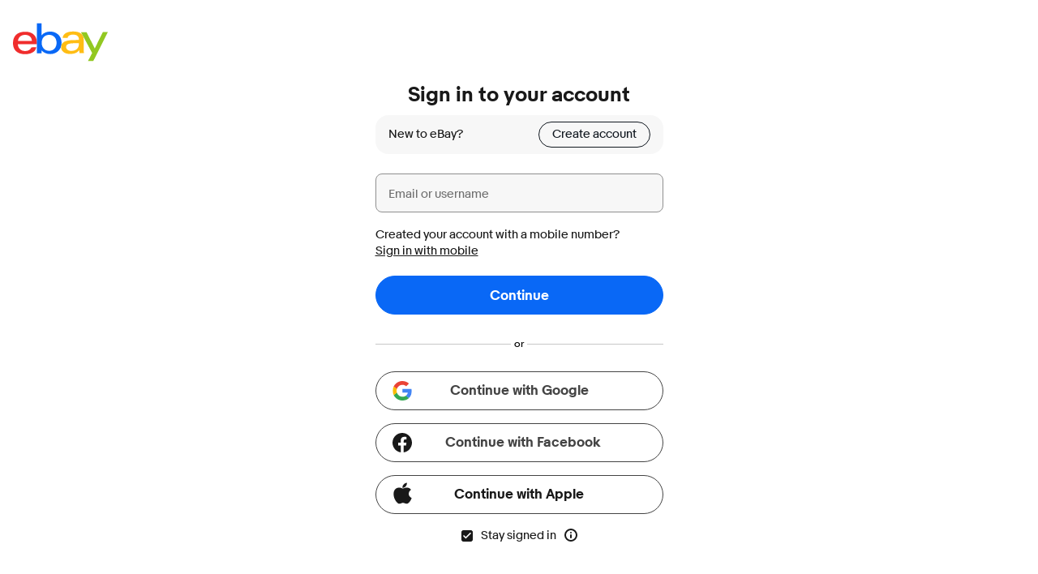

--- FILE ---
content_type: text/plain; charset=UTF-8
request_url: https://cas.avalon.perfdrive.com/jsdata?
body_size: 452
content:
{"ssresp":"2","jsrecvd":"true","__uzmaj":"8eb5462d-083a-44e5-8d9e-06b47e028506","__uzmbj":"1768881198","__uzmcj":"163881029768","__uzmdj":"1768881198","__uzmlj":"QgnhBzomppDhDwgbYjSOtdbub1qsv+6i9OOUTvA/ihM=","__uzmfj":"7f60001978888d-d79c-4f58-aae1-61439aaade7b17688811981710-83987f92642ae9d010","jsbd2":"29846919-bjn9-e2cf-2ce7-4e4d1baf33ab","mc":{},"mct":"btn btn--fluid btn--large btn--primary,s-card__image,pagination__item,gh-search-input gh-tb ui-autocomplete-input,su-styled-text primary default,textbox__control,gh-search__submitbtn,text--black d-block mt-12 link,s-card__title,textbox__control textbox__control--underline qm-element-masked"}

--- FILE ---
content_type: application/x-javascript;charset=UTF-8
request_url: https://ir.ebaystatic.com/cr/v/c01/aW5ob3VzZWpzMTc2MDM5NjA0OTQ3Ng==-1.0.0.min.js
body_size: 30585
content:
var a0_0x1d5a=["024","disconnect","externalRefId3","rrbundle-browserify","Object","getB2CForRegularOnboardPageInfo","allElementsInFormById","openstatevalue","068","010","overloadAllSelectors","event","commonData","NoStackKeyFound","line","reg.ebay.co.jp","069","webgl max vertex attribs:","experimental-webgl","aab","roboradarFirstCraftPayloadRequest","signin.ebay.co.uk","createProgram","[object Int32Array]","066","bgimages","manualSubmit","reg.ebay.it","033","apply","MAX_VERTEX_TEXTURE_IMAGE_UNITS","byteLength","038","reg.ebay.ch","username_flow:Step1","FRAGMENT","get","call","elementTabReleasedCount","substring","Checkout","pageName","captureError","addNewListener","times","webgl max vertex texture image units:","return this","rroverloaded","gae","InvalidCharacterError","recordAutoFill","parse","coordinate","reg.ebay.se","bab","querySelectedFor","clientX","067","050","reg.ebay.fr","sameOrigin","deviceId","ALIASED_POINT_SIZE_RANGE","onboard_page_id","signin.ebay.it","getShaderPrecisionFormat","014","exports","hasGuid","signin.ebay.de","forEach","mouseData","https://www.cloudflare.com/cdn-cgi/trace","webgl alpha bits:","errorProperty","Confirm and pay","style","context","children","pageSource","personalaccount-radio","aap","stepper-stage-3-cell","match","nonameForm","008","target","webgl depth bits:","[object Function]","bodyOnMouseMove","href","bak","cae","getContextAttributes","encryptPayload","phantomjsobj","reg.ebay.ie","[object Set]","[object Promise]","overloadValueSetterAndGetter","getBuiltinDeviceInfo","chromeError","itemSize","pageFlow","makeAjaxCall","webgl red bits:","IE_PROTO","Error","bubbles","captureSequenceWithTime","chromeGlobalObject","rrapplicationid","061","signin.ebay.com","externalRefId4","getElementsByClassName","cad","hide","pluginsDataValue","073","application/json","pop","reg.ebay.co.uk","previousSibling","navigatorReferenceError","substr","attributeName","eaa","cookie","replace","mouseOnSubmitButtonAtClick","number","height","004",":Step2","mousemove","precision mediump float;varying vec2 varyinTexCoordinate;void main() {gl_FragColor=vec4(varyinTexCoordinate,0,1);}","webgl max texture image units:","focusout","chrome","innerText","005-001","signin.ebay.ph","signInPath","ead","changeTimestampFunctions","formSubmitted","HttpClient","sendPayloadToAPI","btn-switch","timewhenopenvalue","pow","stepper-stage-2-cell","mouseClickTimeRecordCount","elementsLength","apiendpoint1","stepperContainer","type","__defineSetter__","bodyOnPaste","elementsSelectedByName",", and contenttype: ","webgl max vertex uniform vectors:","017","xo_page_id","webgl max fragment uniform vectors:","precision","aaaa","030","059","faa","checkSeleniumViaWebDriver","password_flow:Step2","password","clickPosition","clear","input:-webkit-autofill",'url("[data-uri]")',"vertexAttribPointer","onBlurTime","risk","getPPAPageInfo","geo","getB2CForRowGCOnboardPageInfo","edp","022","[object Uint32Array]","MAX_FRAGMENT_UNIFORM_VECTORS","041","label","isInitialized","push","infoType","roboradariFrame","pathname","innerHeight","052","031","DOMContentLoaded","cipherText","eae","POST","Step2","LOW","randomMapForKeyCode","LEQUAL","signin.ebay.cn","guidname","attachEvent","99999999","message","functionReferenceError","MEDIUM","'btoa' failed: The string to be encoded contains characters outside of the Latin1 range.","hcb","pagehide","allElementsInForm","propertyIsEnumerable","alternateKeyCode","COLOR_BUFFER_BIT","_SHADER","recordKeyTimeDown","function0","down","Map","time","bai","inhouseVersion","020","allElementsInFormByClassName","1.0.16","passwordmanager","overloadedSubmit","<guid>","Step1_3","webgl stencil bits:","error","signin.ebay.pl","sessionId","function2","webgl version:","reg.ebay.co.th","sequenceTime","reg.ebay.in","077","set","[object Symbol]","externalRefId1","054","stepper-cell-enabled","sendBehaviorDataInterval","maxInterval","parentNode","functionError","businessaccount-radio","defaultInterval"," shader ","/gh/collectsysteminfo","requestIdleCallback","indexOf","###","051","mouseup","clientInformation","mouseClickedOnSubmitButton","getCurrentTime","checkAutoFill","backgroundImage","defineProperties","b2c_onboard_page_regular_id","bodyOnFocusOut","depthFunc","defineProperty","numberOfKeyReleased","MOZ_EXT_texture_filter_anisotropic","createElement","name","Step1","onloadSendPayload","webgl aliased point size range:","undefined","formSubmitting","Symbol(src)_1.","personal","loseContext","shaderSource","MAX_COMBINED_TEXTURE_IMAGE_UNITS","overloadedData","NotFound","getAttribute","048","[object Uint16Array]","includes","useridField","getElementByName","reg.ebay.at","reg.ebay.pl","exec","allFormsNames","WEBGL_lose_context","SellerOnboarding:C2C","029","submit","split","identifier","uniform2f","cancelable","open","detectionData","replaceAll","checkPhantomJsViaException",":Step4","captureNumberOfKeyReleasedOnForm","behaviorSequenceNumber","getPlugins","reg.ebay.ph","bah","clickSpeed","compileShader","cid","nextSibling","recordKeyTimeUp","reg.ebay.vn","aac","MAX_RENDERBUFFER_SIZE","reg.ebay.es","b2c_onboard_page_GC_ROW_id","isBuffer","signin.ebay.se","[object Uint8ClampedArray]","055","splice","localhost","dashlanedetected","touches","hash","webgl antialiasing:","mediaDevices","allElementsInFormByName","WEBKIT_EXT_texture_filter_anisotropic","length","/gh/collectbehaviorinfo","hce","MAX_TEXTURE_SIZE","initCustomEvent","callee","availHeight","getElementById","getPrototypeOf","username","business","url",'url("[data-uri]")',"startTime","btoa","hbx","SellerOnboarding:B2C:Regular","006","080","aak","builtinDeviceInfo","toLowerCase","pageInfo","070","iterator","jsLocalVars","[object Object]","reg.ebay.de","createBuffer","mouseMovement","checkPhantomJsViaUserAgent","046","resolvedOptions","hbz","nmd","RENDERER","083","[object String]","003","byteOffset","053","DEPTH_BITS","isJSON","bindBuffer","webgl max viewport dims:","formElementsClicked","phone number","charCodeAt","error-na","symbol","webgl green bits:","001","webgl vendor:","jsFunctionCalls","__lodash_hash_undefined__","getElementsByTagName","aaf","VERTEX","012","webgl max cube map texture size:","setInterval","HIGH","precision ","hcf","MAX_CUBE_MAP_TEXTURE_SIZE","signin.ebay.com.sg","onreadystatechange","constructor","MAX_TEXTURE_IMAGE_UNITS","customGetElement","None","elementTabReleased","isSignInPage","056","Set","webgl max combined texture image units:","signInDomains","WEBGL_debug_renderer_info","_readyState","function6","Promise","lastpassdetected","floor","Step1_2","email","clearInterval","[object ArrayBuffer]","aae","catch","hbw","function4","random","signin","checked",":Step3","errorMessageData","getCustomIDForElement","exceptionString","Symbol","bodyKeyUp","bind","windowReferenceError","hbv","eac","keyBoardData","innerWidth","hca","signin.ebay.vn","Argument must be an object, or null","join","paths","giant-text-2 txt-center title","kbLocalVars","paste","027","attachShader","signin.ebay.co.jp","navigatorError","outerHeight","047","object","005","domain","map","keysPressedWithShiftModifer","baa","commonLocalVars","bodyMouseUp","fac","function9","042","srcElement","062","querySelectorAllCalled","aal","otherError","numItems","handlers","payload","submitEventListner","Msxml2.XMLHTTP.3.0","nodeName","string","bac","stack","signin.ebay.com.hk","add","gad","rangeMax","signin.ebay.fr","getExtension","Step","canvas","pageSubFlow","observe","correctedKeyCode","windowError","SellerOnboarding:B2C:GC/ROW","enterButtonPressedOnSubmit","distilid","stringify","GenericError","appName","getOwnPropertySymbols","bag","Firebug","function8","[object Boolean]","caa","siteObject","enterButtonPressed","minInterval","rangeMin","fetchUUID","044","phantomjs","charAt","webdriver","deviceInfo","signin.ebay.ie","domMutation","PPA:","has","attributes","attribute vec2 attrVertex;varying vec2 varyinTexCoordinate;uniform vec2 uniformOffset;void main(){varyinTexCoordinate=attrVertex+uniformOffset;gl_Position=vec4(attrVertex,0,1);}","medium-section-title","/ws/eBayISAPI.dll/","hcc","__proto__","onFocusTime","[object Date]","userid","value","customdevtools","manuallySubmitPayload","bodyMouseOut","getSignInPageInfo","bgImagesDetected","099","offsetUniform","reg.ebay.com.hk","063","[object Int8Array]","default","noscript","formMouseMovementData","function1","/signin/s","generateUUID","isLocalhost","__lookupSetter__","userAgent","100","[object Float32Array]","createShader","vertexPosAttrib","000","065","keydown","screen","stepper-stage-1-cell","availWidth","formKeyUp","GREEN_BITS","addedToImagesArray","maximumKeyCaptureSize","index","toDataURL","w4-w0-subject","keyup","webgl max texture size:","jsSubmit"," is not a function","copy","026","|##|","giant-text-1 txt-center title","webgl shading language version:","//www.ebay.com/rdr/f/v1/e","callPhantom","RoboradarErrorObject","084","reg.ebay.be","bodyOnFocusIn","clientY","STATIC_DRAW","__data__","valueOf","behavior_collection_interval","externalRefId2","allFunctions","location","elementsSelectedById","isPrototypeOf","019","changeXYCordinates","keys","initializeAndTrigger","ALPHA_BITS",'url("[data-uri]")',"loaded","vertexPosArray","timelastsubmitted","reg.ebay.com.tw","jsParams","system","formFilledByUser","background-color","currentTarget","[object Array]","runtime","module--verify-container","078","input","timestamp","aan","elementType","formKeyDown","elementSeparator","MAX_TEXTURE_MAX_ANISOTROPY_EXT","button","readyState","028","hby","form","behavior","tagNamesRequested","formURLEncoded","getOwnPropertyNames","alternateKeyCodeWithoutShiftModifier","referenceError","function","addedNodes","aai","MutationObserver","lastIndex","toString","errorAlreadySent","distilReqId","antialias","className","delete","[object Number]","sendPayloadToAPI else executed with type ","@babel/helpers - typeof","__private","Msxml2.XMLHTTP","background-image","hasAttribute","hexEncode","signin.ebay.es","base64Encode","fromCharCode",":Step1","data","fingerprintData","removedNodes","021","appVersion","security code","payloadsent","response","\\$&","slice","origin","hasOwnProperty","mousedown","SignIn","guid","body","userId","signin.ebay.com.tw","addEventListener","bodyMouseDown","boolean","test","MORE_INFO","pg-header","outerWidth","BLUE_BITS","randommath","getParameter","externalRefId5","[object Uint8Array]","pageIdNotFound","yes","apiendpoint2","webgl max anisotropy:","businessName","074","initiatePayloadSubmit","VENDOR","/signin/","detail","global","commandAndOptionModifierKeys","then","chromeReferenceError","attrVertex","bodyOnTouchMove","clipped","getReadyForRecapture","lkdhjebhsjdhejdshdjchquwekguid","webgl blue bits:","version","page-title","roboradarDashlaneImage","getUniformLocation","GHpre","[object GeneratorFunction]","cartId","bold-text large-text-2","bodyKeyDown","language","forms","errorObj","errormsg","platform","function3","trim","timeline","endpoint","bufferData","browserData","getTime","prototype","mLocalVars","buffer","036","INT","032","xxxxxxxx-xxxx-4xxx-yxxx-xxxxxxxxxxxx","obj","querySelectorAll","STENCIL_BITS","regDomains","060","ppa_page_id","checkKeysFromPayload","plugins","class","002","column","log","status","bodyOnClick","ABCDEFGHIJKLMNOPQRSTUVWXYZabcdefghijklmnopqrstuvwxyz0123456789+/=","[object Float64Array]","endTime","FLOAT","071","transmitError","gaa","CustomEvent","bodyTotalCordinates","tabReleased","keysMap","018","shift","contentTypeConstants","linkProgram","toLocaleString","touchmove","attributeData","classNamesRequested","[object Int16Array]","getContext","007","bodyOnMouseover","getOnboardPageInfo","enterButtonReleasedOnSubmit","037","webgl aliased line width range:","enumerateDevices","unshift","keyCode","WeakMap","pageUnload","@jscrambler disable *","Object.keys called on non-object","pageId","function (_1){return document.getElementById(_1)}","extensions:","getElementsByName","reg.ebay.cn","width","focusin","UNMASKED_RENDERER_WEBGL","source","getB2COnboardPageInfo","create","Event","bodyMouseMovementData","Microsoft.XMLHTTP","ARRAY_BUFFER","webgl max render buffer size:","randomStringForSelectors","FRAGMENT_SHADER","mouseout","_phantom"];!function(e,n){!function(n){for(;--n;)e.push(e.shift())}(++n)}(a0_0x1d5a,441);var a0_0x2ee2=function(e,n){return a0_0x1d5a[e-=335]},a0_0x31713f=a0_0x2ee2;window[a0_0x31713f(697)]=(()=>{var e,n={429:(e,n,t)=>{var r=a0_0x2ee2;e=t[r(1068)](e);var a,o,i=[r(621),r(577),"DataView",r(401),"propertyIsEnumerable",r(536),r(1029),"__core-js_shared__",r(556),"Buffer",r(698),r(939),r(1101),r(568),r(490),r(603),r(481),r(1120),r(1060),r(761),r(436),r(1073),r(869),r(991),r(503),"[object Arguments]",r(397),r(447),r(559),"[object Map]",r(731),r(974),r(885),"[object WeakMap]","byteLength",r(684),r(507),r(823),r(529),r(569),r(800),"[object RegExp]","size","nodeType","forEach",r(467),r(1034),r(416),r(815),"isArray",r(376),r(641),r(354),r(1114),r(619),r(525),r(357),"delete",r(730),r(1088),r(380),"__data__",r(825),r(985),r(1058),r(1083),r(880),r(918),"$1.*?","[object Error]","Uint8Array",r(1025),"toString",r(460),r(1108),r(792),"[object DataView]"];a=i,o=416,function(e){for(var n=a0_0x2ee2;--e;)a.push(a[n(652)]())}(++o);var u=function(e,n){return i[e-=147]},c=u;function d(e){var n=u;return r(538),(d=typeof Symbol===n(171)&&typeof Symbol[n(180)]===n(181)?function(e){return typeof e}:function(e){var t=n;return e&&typeof Symbol===t(171)&&e[t(205)]===Symbol&&e!==Symbol[t(170)]?t(181):typeof e})(e)}var s=c(175),l=9007199254740991,m=c(218),f=c(217),v=c(196),g=r(424),y=c(185),w=r(782),b=c(208),p=c(222),h=c(198),A=c(211),I=c(191),E=c(157),M=r(791),S=r(1071),D=r(940),j=c(149),O=c(210),x=c(192),T=c(220),C=c(167),_=c(213),N=r(659),L=r(717),R=c(194),k=r(1023),P=c(179),B=c(182),G=/\w*$/,F=/^\[object .+?Constructor\]$/,H=/^(?:0|[1-9]\d*)$/,U={};U[m]=U[f]=U[O]=U[x]=U[v]=U[g]=U[T]=U[C]=U[_]=U[N]=U[L]=U[p]=U[h]=U[A]=U[E]=U[M]=U[S]=U[D]=U[R]=U[k]=U[P]=U[B]=!0,U[y]=U[w]=U[j]=!1;var z=(typeof t.g===c(147)?c(147):d(t.g))==c(168)&&t.g&&t.g[c(203)]===Object&&t.g,V="object"==(typeof self===c(147)?c(147):d(self))&&self&&self[c(203)]===Object&&self,W=z||V||Function(r(740))(),K=(typeof n===c(147)?c(147):d(n))==c(168)&&n&&!n[c(159)]&&n,Z=K&&(r(354)===c(147)?c(147):d(e))==c(168)&&e&&!e[c(159)]&&e,Y=Z&&Z[c(212)]===K;function X(e,n){return e[r(939)](n[0],n[1]),e}function q(e,n){return e[c(176)](n),e}function J(e,n,t,r){var a=-1,o=e?e[c(162)]:0;for(r&&o&&(t=e[++a]);++a<o;)t=n(t,e[a],a,e);return t}function Q(e){var n=c,t=!1;if(null!=e&&typeof e[n(188)]!=n(171))try{t=!!(e+"")}catch(e){}return t}function $(e){var n=c,t=-1,r=Array(e.size);return e[n(160)]((function(e,n){r[++t]=[n,e]})),r}function ee(e,n){return function(t){return e(n(t))}}function ne(e){var n=c,t=-1,r=Array(e[n(158)]);return e[n(160)]((function(e){r[++t]=e})),r}var te,re,ae,oe=Array.prototype,ie=Function[c(170)],ue=Object[c(170)],ce=W[c(200)],de=(te=r,(ae=/[^.]+$/[(re=c)(216)](ce&&ce[te(490)]&&ce[re(207)][re(156)]||""))?te(976)+ae:""),se=ie[c(188)],le=ue[c(221)],me=ue[c(188)],fe=RegExp("^"+se[r(731)](le)[c(153)](/[\\^$.*+?()[\]{}|]/g,c(201))[r(823)](/hasOwnProperty|(function).*?(?=\\\()| for .+?(?=\\\])/g,c(184))+"$"),ve=Y?W[c(202)]:void 0,ge=W[r(1132)],ye=W[c(186)],we=ee(Object[r(1042)],Object),be=Object[c(151)],pe=ue[c(197)],he=oe[c(187)],Ae=Object[c(219)],Ie=ve?ve[r(1021)]:void 0,Ee=ee(Object[c(207)],Object),Me=Ze(W,c(195)),Se=Ze(W,c(183)),De=Ze(W,c(169)),je=Ze(W,c(190)),Oe=Ze(W,r(670)),xe=Ze(Object,r(684)),Te=Je(Me),Ce=Je(Se),_e=Je(De),Ne=Je(je),Le=Je(Oe),Re=ge?ge[r(619)]:void 0,ke=Re?Re[c(209)]:void 0;function Pe(e){var n=c,t=-1,a=e?e[r(1034)]:0;for(this[n(215)]();++t<a;){var o=e[t];this[n(204)](o[0],o[1])}}function Be(e){var n=c,t=-1,a=e?e[r(1034)]:0;for(this[n(215)]();++t<a;){var o=e[t];this[n(204)](o[0],o[1])}}function Ge(e){var n=r,t=c,a=-1,o=e?e[t(162)]:0;for(this[t(215)]();++a<o;){var i=e[a];this[n(939)](i[0],i[1])}}function Fe(e){this.__data__=new Be(e)}function He(e,n,t){var r=c,a=e[n];(!le[r(223)](e,n)||!Qe(a,t)||void 0===t&&!(n in e))&&(e[n]=t)}function Ue(e,n){for(var t=e[c(162)];t--;)if(Qe(e[t][0],n))return t;return-1}function ze(e,n,t,a,o,i,u){var d,s=c;if(a&&(d=i?a(e,o,i,u):a(e)),void 0!==d)return d;if(!rn(e))return e;var l,f,y,I,j,F,H,z,V,W,K,Z=$e(e);if(Z){if(W=(z=e)[(V=c)(162)],K=z[V(205)](W),W&&typeof z[0]==V(166)&&le[V(223)](z,"index")&&(K.index=z[V(189)],K[V(152)]=z[V(152)]),d=K,!n)return function(e,n){var t=-1,r=e[c(162)];for(n||(n=Array(r));++t<r;)n[t]=e[t];return n}(e,d)}else{var Y=Xe(e),ee=Y==w||Y==b;if(nn(e))return function(e,n){var t=c;if(n)return e.slice();var r=new(e[t(205)])(e[t(162)]);return e[t(161)](r),r}(e,n);if(Y==A||Y==m||ee&&!i){if(Q(e))return i?e:{};if(F=c,d=typeof(j=ee?{}:e)[r(1101)]!=F(171)||qe(j)?{}:rn(H=we(j))?be(H):{},!n)return l=e,I=e,f=(y=d)&&We(I,an(I),y),We(l,Ye(l),f)}else{if(!U[Y])return i?e:{};d=function(e,n,t,a){var o,i,u,d,s,l,m,f,y,w,b,A,I,j,F,H,U,z=e[r(1101)];switch(n){case O:return Ve(e);case v:case g:return new z(+e);case x:return j=e,F=r,H=c,U=a?Ve(j[F(621)]):j[H(193)],new(j[F(1101)])(U,j[H(214)],j[F(725)]);case T:case C:case _:case N:case L:case R:case k:case P:case B:return w=e,b=r,A=c,I=a?Ve(w[b(621)]):w[b(621)],new(w[b(1101)])(I,w[b(1073)],w[A(162)]);case p:return f=e,y=c,J(a?t($(f),!0):$(f),X,new(f[y(205)]));case h:case S:return new z(e);case E:return s=r,(m=new((d=e)[(l=c)(205)])(d[s(682)],G[s(991)](d)))[l(154)]=d[l(154)],m;case M:return i=e,u=c,J(a?t(ne(i),!0):ne(i),q,new(i[u(205)]));case D:return o=e,ke?Object(ke[c(223)](o)):{}}}(e,Y,ze,n)}}u||(u=new Fe);var te,re,ae,oe=u[s(174)](e);if(oe)return oe;if(u[s(204)](e,d),!Z)var ie=t?(re=Ye,ae=an(te=e),$e(te)?ae:function(e,n){for(var t=c,r=-1,a=n[t(162)],o=e[t(162)];++r<a;)e[o+r]=n[r];return e}(ae,re(te))):an(e);return function(r,o){for(var i=-1,s=r?r[c(162)]:0;++i<s&&!1!==(l=r[i],m=i,ie&&(l=e[m=l]),void He(d,m,ze(l,n,t,a,m,e,u))););var l,m}(ie||e),d}function Ve(e){var n=r,t=c,a=new(e[t(205)])(e[t(150)]);return new ye(a)[n(939)](new ye(e)),a}function We(e,n,t,r){t||(t={});for(var a=-1,o=n[c(162)];++a<o;){var i=n[a],u=r?r(t[i],e[i],i,t,e):void 0;He(t,i,void 0===u?e[i]:u)}return t}function Ke(e,n){var t,a,o,i,u=c,s=e[r(480)];return a=r,o=c,("string"==(i=d(t=n))||i==o(178)||i==o(181)||i==o(206)?t!==a(422):null===t)?s[typeof n==u(166)?u(166):u(199)]:s[u(172)]}function Ze(e,n){var t,r,a,o,i=null==(t=e)?void 0:t[n];return o=c,rn(r=i)&&(a=r,!de||!(de in a))&&(tn(r)||Q(r)?fe:F)[o(155)](Je(r))?i:void 0}Pe.prototype[r(869)]=function(){this.__data__=xe?xe(null):{}},Pe[r(619)][c(173)]=function(e){var n=c;return this[n(163)](e)&&delete this[n(177)][e]},Pe[c(170)][c(174)]=function(e){var n=c,t=this[r(480)];if(xe){var a=t[e];return a===s?void 0:a}return le[n(223)](t,e)?t[e]:void 0},Pe[c(170)][r(416)]=function(e){var n=this[c(177)];return xe?void 0!==n[e]:le.call(n,e)},Pe[c(170)][c(204)]=function(e,n){return this[c(177)][e]=xe&&void 0===n?s:n,this},Be[c(170)][c(215)]=function(){this[c(177)]=[]},Be[r(619)][c(173)]=function(e){var n=c,t=this[n(177)],r=Ue(t,e);return!(r<0||(r==t[n(162)]-1?t[n(164)]():he[n(223)](t,r,1),0))},Be[c(170)][c(174)]=function(e){var n=this[c(177)],t=Ue(n,e);return t<0?void 0:n[t][1]},Be[c(170)][c(163)]=function(e){return Ue(this[c(177)],e)>-1},Be[c(170)][c(204)]=function(e,n){var t=c,r=this[t(177)],a=Ue(r,e);return a<0?r[t(148)]([e,n]):r[a][1]=n,this},Ge[c(170)][r(869)]=function(){this[c(177)]={hash:new Pe,map:new(Se||Be),string:new Pe}},Ge[c(170)][r(535)]=function(e){var n=c;return Ke(this,e)[n(173)](e)},Ge[r(619)][r(730)]=function(e){var n=c;return Ke(this,e)[n(174)](e)},Ge[c(170)][c(163)]=function(e){var n=c;return Ke(this,e)[n(163)](e)},Ge[c(170)][c(204)]=function(e,n){var t=c;return Ke(this,e)[t(204)](e,n),this},Fe[c(170)][c(215)]=function(){this[c(177)]=new Be},Fe[c(170)][c(173)]=function(e){var n=c;return this[n(177)][n(173)](e)},Fe[c(170)][r(730)]=function(e){var n=r;return this[n(480)][n(730)](e)},Fe[c(170)][r(416)]=function(e){var n=c;return this[n(177)][n(163)](e)},Fe[c(170)][c(204)]=function(e,n){var t=c,r=this[t(177)];if(r instanceof Be){var a=r[t(177)];if(!Se||a[t(162)]<199)return a[t(148)]([e,n]),this;r=this[t(177)]=new Ge(a)}return r[t(204)](e,n),this};var Ye=Ae?ee(Ae,Object):function(){return[]},Xe=function(e){return me[c(223)](e)};function qe(e){var n=r,t=c,a=e&&e[t(205)];return e===(typeof a==t(171)&&a[n(619)]||ue)}function Je(e){var n=c;if(null!=e){try{return se[n(223)](e)}catch(e){}try{return e+""}catch(e){}}return""}function Qe(e,n){return e===n||e!=e&&n!=n}(Me&&Xe(new Me(new ArrayBuffer(1)))!=x||Se&&Xe(new Se)!=p||De&&Xe(De.resolve())!=I||je&&Xe(new je)!=M||Oe&&Xe(new Oe)!=j)&&(Xe=function(e){var n=c,t=me[r(731)](e),a=t==A?e[n(205)]:void 0,o=a?Je(a):void 0;if(o)switch(o){case Te:return x;case Ce:return p;case _e:return I;case Ne:return M;case Le:return j}return t});var $e=Array[c(165)];function en(e){var n;return null!=e&&typeof(n=e[c(162)])==r(825)&&n>-1&&n%1==0&&n<=l&&!tn(e)}var nn=Ie||function(){return!1};function tn(e){var n=c,t=rn(e)?me[n(223)](e):"";return t==w||t==b}function rn(e){var n=c,t=d(e);return!!e&&(t==n(168)||t==n(171))}function an(e){return en(e)?function(e,n){var t,a,o,i,u,s,f,v,g,y=r,w=c,b=$e(e)||(a=r,o=c,s=c,(u=i=t=e)&&d(u)==s(168)&&en(i)&&le[o(223)](t,a(1039))&&(!pe[o(223)](t,a(1039))||me[a(731)](t)==m))?function(e,n){for(var t=-1,r=Array(e);++t<e;)r[t]=n(t);return r}(e[w(162)],String):[],p=b[w(162)],h=!!p;for(var A in e)(n||le[w(223)](e,A))&&(!h||!(A==y(1034)||(f=A,v=p,g=void 0,g=c,v=null==v?l:v,v&&(typeof f==g(178)||H[g(155)](f))&&f>-1&&f%1==0&&f<v)))&&b[w(148)](A);return b}(e):function(e){var n=r,t=c;if(!qe(e))return Ee(e);var a=[];for(var o in Object(e))le[n(731)](e,o)&&o!=t(205)&&a[t(148)](o);return a}(e)}e[c(212)]=function(e){return ze(e,!0,!0)}},342:(e,n,t)=>{var r=a0_0x2ee2;e=t[r(1068)](e);var a,o,i=[r(569),r(445),r(619),"011","selenium",r(524),r(622),"fromCharCode",r(665),r(633),r(542),r(1131),r(1064),r(823),r(865),r(1004),"headlessChrome","checkPhantomJsViaFunctionBind","exports",r(473),r(801),r(1134),"randommath",r(726),r(953),"stack","errorObj",r(411),"checkPhantomJsViaPluginArray",r(804),r(530),r(525),r(693)];a=i,o=322,function(e){for(var n=a0_0x2ee2;--e;)a.push(a[n(652)]())}(++o);var u,c,d,s=function(e,n){return i[e-=410]};u=r,c=s,d=t(971)[u(736)],e[c(436)]=function(e,n){var t=u,r=s;try{e[r(422)]=!(!navigator||!navigator[r(412)]),e[t(789)]=!(!window||!window[r(417)]),e.checkPhantomJsViaGlobalObject=function(){var e=u,n=s;try{return!(!window[n(437)]&&!window[e(693)])}catch(e){var t={e,id:n(426)};d(t)}}(),e[r(413)]=function(){var e=s;try{if(MSPluginsCollection)return!1}catch(n){if(!(n instanceof ReferenceError))return!1;try{return!(!PluginArray||navigator[e(427)]instanceof PluginArray)}catch(e){return!1}}}(),e[r(430)]=function(){var e=s;try{return!!/PhantomJS/[e(418)](navigator[e(419)])}catch(t){var n={e:t,id:e(426)};d(n)}}(),e[r(435)]=function(){var e=u,n=s;try{var t=!1;return Function[e(619)][n(439)]?(Function[e(619)][n(439)][e(530)]()[n(431)](/bind/g,n(438))!=Error[e(530)]()||Function[n(420)][n(415)][n(415)]()[e(823)](/toString/g,n(438))!=Error[n(415)]())&&(t=!0):t=!0,t}catch(e){var r={e,id:n(424)};d(r)}}(),e[r(432)]=function(){var e=u,n=s;try{var t=String[n(425)](104,116,109,108),r=String[n(425)](119,101,98,100,114,105,118,101,114);return!!document[e(1089)](t)[0][n(428)](r)}catch(e){var a={e,id:n(441)};d(a)}}(),e[r(433)]=function(e){var n,t=s;Object[u(490)](e).forEach((function(t){var r=s;typeof e[t]===r(416)&&t===e[r(440)]&&(n=e[t])}));try{null[0]()}catch(a){var r=a;return!!r[t(410)]&&n(r[t(410)][t(415)](),e[t(429)])>-1}}(n),e[r(434)]=function(){var e=s,n=navigator&&navigator[e(419)];if(n)return-1!==n[e(442)]("HeadlessChrome")}(),e[r(414)]=!(!(t(833)in window)||!chrome[t(504)])}catch(n){var a={e:n,id:r(421)};d(a),e[r(411)][r(423)]=n}}},295:(e,n,t)=>{var r=a0_0x2ee2;e=t[r(1068)](e);var a,o,i=[r(543),"stringify",r(598),"parse",r(722),r(408),r(353),r(761),r(939),r(1082),r(1065),"hasOwnProperty",r(426),"type",r(618),r(954),r(930),"045"];a=i,o=108,function(e){for(;--e;)a.push(a.shift())}(++o);var u,c,d,s=function(e,n){return i[e-=275]};u=r,c=s,d=t(971)[u(736)],e[c(282)]=function(e,n,t){var r=u,a=s;try{var o="",i=(new Date)[a(289)]();o=(o=o+a(290)+i)[a(275)]();var c={};c[a(287)]=o,c.version=2,c=JSON[r(394)](c),e&&e.maintain(n,(function(i,u){var s=r,l=a;if(i&&i[s(851)]&&i[l(288)]===l(291)){var m={e:i.e,id:l(280)};d(m)}u?e[s(730)](n,(function(r,a,i){var u,m=s,f=l;if(r&&r[f(288)]&&r[f(288)]===f(291)){var v={e:r.e,id:f(292)};d(v)}try{u=typeof a===m(376)?JSON[f(278)](a):a}catch(e){r={e:JSON[f(276)](e),id:"039"},d(r)}u[f(286)](f(277))&&u[f(286)](f(287))&&u[f(277)]>=2?o=u[m(426)]:e[f(283)](n,c,(function(e){var n=f;if(e&&e[n(288)]&&e[n(288)]===n(291)){var t={e:e.e,id:n(285)};d(t)}})),t(o)})):(e[l(283)](n,c,(function(e){var n=l;if(e&&e[n(288)]&&e[n(288)]===n(291)){var t={e:e.e,id:n(281)};d(t)}})),t(o))}))}catch(e){var l={e,id:a(279)};d(l),t(a(284))}}},634:e=>{var n,t,r=a0_0x2ee2,a=[r(522),"indexOf","setErrorObj","undefined",r(1042),r(768),r(395),"sourceUrl",r(619),r(636),r(904),"constructor","NoMessageKeyFound",r(626),r(970),"line","stack"];n=a,t=193,function(e){for(var t=a0_0x2ee2;--e;)n[t(885)](n.shift())}(++t);var o,i,u,c=function(e,n){return a[e-=331]};o=r,(u=function(e){var n=a0_0x2ee2,t=c;this[t(347)]=e&&Object[t(342)](e),this[n(626)]={name:e&&Object[t(346)](e)[t(336)][t(339)]||t(331),message:e&&this[n(768)][t(343)](t(335))?e[t(335)]||t(345):t(337),stack:e&&this[n(768)][t(343)](t(341))?e[t(341)]||t(345):n(707),sourceUrl:e&&e[t(332)]||t(345),line:e&&e[t(340)]||-1,column:e&&e[t(334)]||-1}})[(i=c)(333)].getError=function(){return this[i(338)]},u[i(333)][i(344)]=function(e,n,t,r,a){var o=a0_0x2ee2,u=i;this[u(338)][o(708)]=t,this[u(338)][o(636)]=r,this[o(626)][u(335)]=e||a[u(335)]||u(345),this[u(338)].sourceUrl=n},e[o(761)][o(474)]=u},883:(e,n,t)=>{var r=a0_0x2ee2;e=t[r(1068)](e);var a,o,i,u,c,d,s,l,m,f,v,g,y,w,b,p,h,A=[r(1034),r(518),r(917),r(664),"indexOf",r(795),"event",r(417),r(746),r(958),"span",r(936),r(618),r(732),"072",r(1105),r(392),r(750),r(1015),"chromeReferenceError",r(818),"exports",r(736),r(426),r(718),"srcElement","enterButtonPressedTime",r(489),r(813),r(847),r(372),r(1057),"064","mouseData",r(375),r(751),r(947),"getPPAPageInfo","jsParams",r(923),r(1079),r(500),"spaceBarPressed","keydown",r(738),r(587),r(459),r(1055),r(617),r(992),r(521),r(686),"target",r(975),r(439),r(848),r(972),"keyCode",r(583),"numberOfKeyReleased",r(663),r(885),"windowReferenceError",r(490),r(642),r(1032),"otherError",r(338),r(842),r(507),r(366),"errorObj",r(1063),"getB2COnboardPageInfo",r(803),r(390),r(910),r(519),r(1007),r(514),r(851),r(644),r(1028),r(919),r(840),r(435),r(824),r(653),r(632),r(886),r(496),r(1130),"submitButton","enterButtonPressed",r(451),r(423),r(915),r(771),"paste",r(868),r(1087),"allElementsInFormById",r(905),"parentNode",r(351),r(1011),"getSignInPageInfo","009",r(873),r(970),r(562),"mouseover",r(428),"commonData",r(360),r(478)];a=A,o=480,function(e){for(var n=a0_0x2ee2;--e;)a.push(a[n(652)]())}(++o),i=r,u=function(e,n){return A[e-=423]},c=t(662)[u(440)],d=t(662)[u(474)],s=t(662)[i(620)],l=t(719),m=t(662)[i(346)],f=t(662)[u(455)],v=t(662)[u(520)],g=t(971)[u(429)],y=t(662)[u(521)],w=t(429),b=t(662)[u(504)],p=t(662)[i(1087)],h={buttonMouseEnter:function(e){c[u(493)]=!0},buttonMouseOut:function(e){c[u(493)]=!1},elementsOnClick:function(e){var n=i,t=u,r=l[t(498)](this);c[n(1079)][r]=!0,c[t(506)][r]=e[t(424)]+","+e[t(522)]+":"+(new Date)[t(535)]()},bodyOnClick:function(e){var n=i,t=u;try{var r=(e=e||window[n(705)])[t(459)]||e[t(432)];if(r[t(441)][t(454)]()===t(476)){var a=l[t(498)](r);c[t(447)][a]=!0,c[t(506)][a]=e[n(750)]+","+e[t(522)]+":"+(new Date)[t(535)]()}else if(r[t(441)][t(454)]()===n(514)||r[t(441)][t(454)]()===t(533)&&r[t(510)]&&r[t(510)][t(441)]&&r[t(510)][n(375)][t(454)]()===n(514)){d[t(451)][n(642)]=(new Date)[t(535)](),c[t(506)][t(499)]=e[t(424)]+","+e.clientY+":"+(new Date)[t(535)](),0===c[t(532)]&&(c[n(958)]=1);var o={};l[t(467)](),l[t(480)](),l[n(875)](),l[t(513)](),b[t(496)]=t(484),b[n(1007)]=b[t(485)]+1,b[t(517)]=v[t(517)],o[t(504)]=b,o[t(440)]=c,o.keyBoardData=d,o[t(507)]=p,o[t(478)]=f[n(609)];var s=w(o);o[t(440)][t(479)][n(686)]=[],o[n(765)][t(479)][t(461)]={},o[n(765)][t(532)]=0,o.mouseData[t(493)]=!1,o[n(765)].clickSpeed.up=[],o[t(440)][t(512)][t(525)]=[],o[t(440)][t(506)]={},o[t(440)][t(447)]={},o[t(474)][t(534)].up={},o[n(338)][t(534)][t(525)]={},o[t(474)].allFormsNames=[],o[t(474)].allElementsInForm=[],o[n(338)][t(508)]=[],o[t(474)][n(923)]=[],o[n(338)][t(538)]=[],o[n(338)][n(967)]={},o[t(474)][t(445)][t(502)]={},o[t(474)][t(445)][t(515)]={},o[t(474)][t(462)]={},o[t(474)][t(491)]="",o.errorObj[t(427)]="",o[t(478)][t(511)]="",o[t(478)][t(469)]="",o[t(478)][t(482)]="",o[t(478)][t(509)]="",o[t(478)][t(443)]="",o[n(609)][t(426)]="",o[t(478)][t(528)]="",o[t(478)][t(473)]="",c[t(479)][t(458)]=[],c[t(479)][t(461)]={},c[t(532)]=0,c[t(493)]=!1,c[n(1011)].up=[],c[t(512)][t(525)]=[],c[t(506)]={},c[t(447)]={},d[t(534)].up={},d[t(534)][t(525)]={},d[t(456)]=[],d[t(483)]=[],d.allElementsInFormById=[],d[t(446)]=[],d[t(538)]=[],d[t(466)]={},d[t(445)][t(502)]={},d[n(498)][t(515)]={},d[n(848)]={},d[t(491)]="",f[n(609)][t(427)]="",f[t(478)][n(351)]="",f[t(478)][n(335)]="",f[t(478)][t(482)]="",f[t(478)][t(509)]="",f[t(478)][t(443)]="",f[t(478)][t(426)]="",f[t(478)][t(528)]="",f[t(478)][t(473)]="",l[n(972)](0),l.sendPayloadToAPI(s,t(437),y[t(494)][t(457)])}}catch(e){var m={e,id:t(477)};g(m)}},bodyOnMouseover:function(e){var n=i,t=u;try{var r=(e=e||window[t(529)])[t(459)]||e[t(432)];if(r.nodeName[t(454)]()===t(476)||r[t(441)][t(454)]()===n(514)){var a=e[t(424)],o=e[t(522)],d={};void 0!==r[t(530)][n(851)]&&(d[t(487)]=r[t(530)][t(487)].nodeValue),d[t(518)]=!0,d[t(490)]=(new Date)[t(535)](),d[t(531)]=a+","+o;var s=l[n(1130)](r);"undefined"!==s&&(c[t(479)][t(461)][s]=d),r[t(441)][t(454)]()===t(486)&&(c[t(493)]=!0)}}catch(e){var m={e,id:t(492)};g(m)}},bodyMouseOut:function(e){var n=i,t=u;try{"button"===((e=e||window[t(529)])[t(459)]||e[n(365)])[t(441)][t(454)]()&&(c[t(493)]=!1)}catch(e){var r={e,id:t(439)};g(r)}},bodyMouseDown:function(e){var n=i,t=u;try{var r=(e=e||window[t(529)])[t(459)]||e[t(432)];if(r[n(375)][n(1055)]()===t(476)||r[t(441)][t(454)]()===t(486))if(c[t(512)][n(917)][n(1034)]<s.mouseClickTimeRecordCount)c[t(512)][t(525)][t(468)]((new Date)[n(618)]());else{d[t(451)][t(471)]=(new Date)[n(618)]();var a={};l[t(467)](),l[t(480)](),l[t(444)](),l[n(430)](),l[t(495)](),b.infoType=n(519),b[t(485)]=b[t(485)]+1,b[t(517)]=v[t(517)],a[n(771)]=b,a[t(440)]=c,a[n(338)]=d,a[t(507)]=p,a[t(478)]=f[t(478)];var o=w(a);a[t(440)][t(479)][t(458)]=[],a[t(440)].mouseMovement[t(461)]={},a[t(440)][t(532)]=0,a.mouseData[t(493)]=!1,a[t(440)][t(512)].up=[],a[t(440)][t(512)][t(525)]=[],a.mouseData[t(506)]={},a[t(440)][t(447)]={},a[t(474)][t(534)].up={},a[n(338)][t(534)].down={},a[t(474)][t(456)]=[],a[t(474)][t(483)]=[],a[t(474)][t(508)]=[],a[t(474)][t(446)]=[],a[t(474)][t(538)]=[],a[t(474)][t(466)]={},a[n(338)][t(445)][t(502)]={},a[t(474)][n(498)][t(515)]={},a[t(474)][t(462)]={},a[t(474)][n(840)]="",a[t(478)][n(818)]="",a[t(478)][t(511)]="",a[t(478)][t(469)]="",a[n(609)][t(482)]="",a[n(609)][t(509)]="",a[t(478)][t(443)]="",a[n(609)][n(591)]="",a[t(478)][t(528)]="",a[t(478)].otherError="",c[t(479)][t(458)]=[],c.mouseMovement.formMouseMovementData={},c[t(532)]=0,c[t(493)]=!1,c[t(512)].up=[],c[t(512)][t(525)]=[],c[t(506)]={},c[t(447)]={},d[t(534)].up={},d[t(534)][t(525)]={},d[n(992)]=[],d[t(483)]=[],d[t(508)]=[],d[n(923)]=[],d[t(538)]=[],d[t(466)]={},d[t(445)][t(502)]={},d[t(445)][t(515)]={},d[t(462)]={},d[t(491)]="",f[t(478)][t(427)]="",f[n(609)][t(511)]="",f.errorObj[t(469)]="",f[t(478)][n(390)]="",f[t(478)][t(509)]="",f[t(478)][t(443)]="",f[t(478)][t(426)]="",f[n(609)][t(528)]="",f[t(478)][n(369)]="",l[t(475)](o,"payload",y[t(494)][t(457)]),c[t(512)][t(525)]=[]}}catch(e){var m={e,id:t(501)};g(m)}},bodyMouseUp:function(e){var n=i,t=u;try{var r=(e=e||window[t(529)])[t(459)]||e[t(432)];if(r[t(441)][t(454)]()===t(476)||r[t(441)][t(454)]()===t(486))if(c[t(512)].up[t(523)]<s[t(436)])c.clickSpeed.up[t(468)]((new Date)[t(535)]());else{d[t(451)][t(471)]=(new Date)[t(535)]();var a={};l[t(467)](),l[t(480)](),l[t(444)](),l[t(513)](),l[t(495)](),b[n(886)]=t(484),b[t(485)]=b[t(485)]+1,b[t(517)]=v[n(562)],a[t(504)]=b,a[n(765)]=c,a[t(474)]=d,a[t(507)]=p,a[t(478)]=f[n(609)];var o=w(a);a[t(440)][t(479)][t(458)]=[],a[t(440)][t(479)][t(461)]={},a[t(440)][t(532)]=0,a[t(440)][t(493)]=!1,a[n(765)][t(512)].up=[],a[n(765)][t(512)][t(525)]=[],a[t(440)][n(868)]={},a[t(440)].formElementsClicked={},a[t(474)][t(534)].up={},a[t(474)][t(534)][n(917)]={},a[t(474)][t(456)]=[],a[t(474)][t(483)]=[],a[t(474)][t(508)]=[],a[n(338)][t(446)]=[],a[t(474)][t(538)]=[],a[t(474)][t(466)]={},a.keyBoardData[t(445)][n(423)]={},a[t(474)][t(445)][n(873)]={},a[t(474)].elementsLength={},a[t(474)][n(840)]="",a[t(478)][n(818)]="",a[t(478)][t(511)]="",a[t(478)][t(469)]="",a[t(478)][t(482)]="",a[t(478)][t(509)]="",a[t(478)][t(443)]="",a[t(478)][t(426)]="",a[n(609)][t(528)]="",a[t(478)][t(473)]="",c[t(479)][t(458)]=[],c[t(479)][t(461)]={},c[n(958)]=0,c[t(493)]=!1,c[t(512)].up=[],c.clickSpeed.down=[],c[t(506)]={},c[n(1079)]={},d.sequenceTime.up={},d[t(534)][t(525)]={},d[t(456)]=[],d.allElementsInForm=[],d[t(508)]=[],d.allElementsInFormByClassName=[],d[t(538)]=[],d[t(466)]={},d[t(445)][n(423)]={},d.jsParams[n(873)]={},d[t(462)]={},d[n(840)]="",f[n(609)][t(427)]="",f.errorObj[n(351)]="",f[t(478)][t(469)]="",f[t(478)][t(482)]="",f[n(609)][t(509)]="",f[t(478)][t(443)]="",f[t(478)][n(591)]="",f.errorObj[t(528)]="",f[t(478)][t(473)]="",l[t(475)](o,t(437),y.contentTypeConstants[t(457)]),c[n(1011)].up=[]}}catch(e){var m={e,id:t(431)};g(m)}},bodyKeyUp:function(e){var n=i,t=u;try{var r=(e=e||window[n(705)])[t(459)]||e[t(432)];if(r.nodeName[t(454)]()===n(507)||r[t(441)][n(1055)]()===t(486)){var a=l[t(498)](r);if(m[t(425)]=!1,9===e[n(669)]?(m[t(425)]=!1,d[t(538)][t(523)]<s[t(536)]&&d[n(1105)][t(468)](a+":"+(new Date)[t(535)]()),d[n(649)]=!0):-1===m[t(464)][t(527)](e[t(464)])&&(m[t(425)]=!0,d[t(448)]=!0,""===d[n(967)][a]||void 0===d[n(967)][a]?d[t(466)][a]=1:d[t(466)][a]=d[t(466)][a]+1),m[t(425)])if(void 0===d[n(936)].up[a]&&(d[t(534)].up[a]={}),Object[t(470)](d[n(936)].up[a])[n(1034)]<m[n(459)])d[t(534)].up[a]=l[t(481)](d.sequenceTime.up[a],e,a,n(463));else{d[t(451)][t(471)]=(new Date)[n(618)]();var o={};l[t(467)](),l[t(480)](),l[n(875)](),l[t(513)](),l[t(495)](),b[n(886)]=t(484),b[t(485)]=b[t(485)]+1,b[t(517)]=v[t(517)],o[t(504)]=b,o[t(440)]=c,o[t(474)]=d,o[t(507)]=p,o[t(478)]=f[t(478)];var h=w(o);o[t(440)][t(479)][t(458)]=[],o[t(440)][t(479)][t(461)]={},o[t(440)][t(532)]=0,o[t(440)][t(493)]=!1,o[t(440)][t(512)].up=[],o[t(440)][t(512)][t(525)]=[],o[n(765)][t(506)]={},o[t(440)][t(447)]={},o[t(474)].sequenceTime.up={},o[n(338)][t(534)][t(525)]={},o.keyBoardData[t(456)]=[],o.keyBoardData[n(910)]=[],o[t(474)][t(508)]=[],o[t(474)][t(446)]=[],o[t(474)][n(1105)]=[],o[t(474)][t(466)]={},o[n(338)][t(445)][t(502)]={},o[t(474)][t(445)][t(515)]={},o[t(474)][t(462)]={},o[t(474)][t(491)]="",o[n(609)][t(427)]="",o[t(478)][t(511)]="",o[t(478)][t(469)]="",o[t(478)][t(482)]="",o[t(478)][n(905)]="",o[t(478)][t(443)]="",o[n(609)][t(426)]="",o[t(478)][t(528)]="",o[t(478)][t(473)]="",c[t(479)][t(458)]=[],c[t(479)][t(461)]={},c[t(532)]=0,c[t(493)]=!1,c[t(512)].up=[],c[t(512)].down=[],c[t(506)]={},c[n(1079)]={},d[t(534)].up={},d[t(534)][t(525)]={},d[n(992)]=[],d[t(483)]=[],d[t(508)]=[],d[t(446)]=[],d[n(1105)]=[],d[t(466)]={},d[t(445)][t(502)]={},d[t(445)][t(515)]={},d[t(462)]={},d[t(491)]="",f[t(478)][t(427)]="",f[t(478)][t(511)]="",f[t(478)][t(469)]="",f[t(478)][t(482)]="",f[n(609)][t(509)]="",f[t(478)][t(443)]="",f[t(478)][t(426)]="",f[n(609)][n(795)]="",f[n(609)][t(473)]="",l[t(475)](h,n(372),y.contentTypeConstants[t(457)]),d[t(534)].up={}}}}catch(e){var A={e,id:t(442)};g(A)}},bodyKeyDown:function(e){var n=i,t=u;try{var r=(e=e||window[t(529)])[t(459)]||e[n(365)];if(r[t(441)][t(454)]()===t(476)||"button"===r.nodeName[t(454)]()){var a=l[t(498)](r);a&&(-1===d[n(910)][t(527)](a)&&d[t(483)][t(468)](a),-1===m[t(472)].indexOf(r.name)&&m[t(472)][n(885)](r[t(516)]));var o=r.id;o&&-1===d[t(508)][t(527)](o)&&d[t(508)][t(468)](o);var s=r[n(534)];if(s&&-1===d[n(923)][t(527)](s)&&d[t(446)][t(468)](s),m.recordKeyTimeDown=!1,9===e[t(464)]?m[t(503)]=!1:-1===m[t(464)][t(527)](e[t(464)])&&(m.recordKeyTimeDown=!0),m[n(915)])if(void 0===d[n(936)][t(525)][a]&&(d[t(534)][t(525)][a]={}),Object[t(470)](d[t(534)][n(917)][a])[t(523)]<m[t(453)])d[t(534)].down[a]=l[t(481)](d[t(534)][t(525)][a],e,a,t(450));else{d[t(451)][t(471)]=(new Date)[t(535)]();var h={};l[t(467)](),l[n(683)](),l[t(444)](),l[n(430)](),l[t(495)](),b[t(496)]=n(519),b[t(485)]=b[t(485)]+1,b[n(562)]=v[t(517)],h[t(504)]=b,h[t(440)]=c,h[t(474)]=d,h[t(507)]=p,h[t(478)]=f[t(478)];var A=w(h);h[t(440)].mouseMovement[n(686)]=[],h[t(440)][t(479)][t(461)]={},h[t(440)][t(532)]=0,h[t(440)].mouseOnSubmitButtonAtClick=!1,h[n(765)][n(1011)].up=[],h[t(440)][t(512)][t(525)]=[],h[t(440)][t(506)]={},h[t(440)][n(1079)]={},h[t(474)][t(534)].up={},h[t(474)][t(534)][t(525)]={},h[t(474)][n(992)]=[],h[t(474)][t(483)]=[],h[n(338)][t(508)]=[],h[t(474)][t(446)]=[],h[t(474)][t(538)]=[],h[t(474)][t(466)]={},h[t(474)][t(445)].onFocusTime={},h.keyBoardData[t(445)][n(873)]={},h[t(474)][t(462)]={},h[t(474)][t(491)]="",h[t(478)][t(427)]="",h[t(478)][t(511)]="",h[t(478)][n(335)]="",h[t(478)][t(482)]="",h[t(478)][t(509)]="",h[t(478)][t(443)]="",h[t(478)][t(426)]="",h[n(609)][n(795)]="",h[t(478)][t(473)]="",c[n(1063)][n(686)]=[],c[t(479)][n(439)]={},c[t(532)]=0,c[t(493)]=!1,c[t(512)].up=[],c[t(512)][t(525)]=[],c[t(506)]={},c[t(447)]={},d[n(936)].up={},d[t(534)][t(525)]={},d[t(456)]=[],d[n(910)]=[],d[t(508)]=[],d[t(446)]=[],d[t(538)]=[],d[t(466)]={},d[t(445)][n(423)]={},d[t(445)][t(515)]={},d[t(462)]={},d[t(491)]="",f[t(478)][t(427)]="",f[n(609)][t(511)]="",f[t(478)][t(469)]="",f[n(609)][t(482)]="",f[t(478)][t(509)]="",f[t(478)][t(443)]="",f[t(478)][t(426)]="",f[t(478)][t(528)]="",f[t(478)][t(473)]="",l[t(475)](A,t(437),y[t(494)][t(457)]),d[t(534)][t(525)]={}}r[t(441)][t(454)]()===t(486)&&32===e[t(464)]&&(c[t(532)]=3,d[t(449)]=!0)}}catch(e){var I={e,id:n(702)};g(I)}},bodyOnPaste:function(e){var n=i,t=u;try{var r=(e=e||window[t(529)])[t(459)]||e[t(432)];if(r[t(441)][n(1055)]()===t(476)){var a=l[t(498)](r);d[t(505)][a]=!0}}catch(e){var o={e,id:n(710)};g(o)}},bodyOnFocusIn:function(e){var n=i,t=u;try{var r=(e=e||window[t(529)])[t(459)]||e[n(365)];if(r[t(441)][t(454)]()===t(476)||r[t(441)][t(454)]()===t(486)){var a=l[t(498)](r);d[t(445)][t(502)][a]=(new Date)[t(535)]()}}catch(e){var o={e,id:t(438)};g(o)}},bodyOnFocusOut:function(e){var n=i,t=u;try{var r=(e=e||window[t(529)])[t(459)]||e[t(432)];if(r[t(441)][t(454)]()===t(476)||r[t(441)][t(454)]()===n(514)){var a=l.getCustomIDForElement(r);d[t(445)][t(515)][a]=(new Date)[t(535)]()}}catch(e){var o={e,id:t(488)};g(o)}},elementsOnKeyDown:function(e){var n=u;32===e[n(464)]&&(c[n(532)]=3,d[n(449)]=!0)},elementsOnMouseOver:function(e){var n=i,t=u,r=e[t(424)],a=e[n(478)],o={};o[t(487)]=this[t(487)],o[t(518)]=!0,o[n(919)]=(new Date)[t(535)](),o[t(531)]=r+","+a;var d=l.getCustomIDForElement(this);d!==n(974)&&(c[t(479)][t(461)][d]=o)},bodyOnMouseMove:function(e){var n=i,t=u;try{var r=e[t(424)],a=e[t(522)];if(c[t(479)][t(458)][t(523)]<s[n(648)])c[t(479)][t(458)][t(468)](l[t(434)](r,a)+":"+(new Date)[t(535)]());else{d[t(451)].endTime=(new Date)[n(618)]();var o={};l[n(663)](),l[t(480)](),l[t(444)](),l[t(513)](),l[n(632)](),b[n(886)]=t(484),b[t(485)]=b[t(485)]+1,b[t(517)]=v[t(517)],o[t(504)]=b,o[t(440)]=c,o[t(474)]=d,o[t(507)]=p,o[t(478)]=f[t(478)];var m=w(o);o[t(440)][n(1063)][t(458)]=[],o[t(440)][t(479)][t(461)]={},o[t(440)][t(532)]=0,o[t(440)][t(493)]=!1,o[t(440)][n(1011)].up=[],o.mouseData[t(512)][t(525)]=[],o[t(440)][t(506)]={},o[t(440)][n(1079)]={},o.keyBoardData[t(534)].up={},o[t(474)][t(534)][t(525)]={},o[t(474)][t(456)]=[],o[t(474)].allElementsInForm=[],o[t(474)].allElementsInFormById=[],o[t(474)][t(446)]=[],o[t(474)][t(538)]=[],o[t(474)][t(466)]={},o[t(474)][t(445)][t(502)]={},o[t(474)][n(498)][t(515)]={},o[t(474)][t(462)]={},o[t(474)][t(491)]="",o[t(478)][t(427)]="",o[t(478)][t(511)]="",o[t(478)][t(469)]="",o[t(478)][n(390)]="",o[t(478)][n(905)]="",o[n(609)][t(443)]="",o[t(478)][t(426)]="",o[t(478)][t(528)]="",o[n(609)][t(473)]="",c[t(479)][n(686)]=[],c[t(479)][n(439)]={},c[t(532)]=0,c[n(824)]=!1,c[n(1011)].up=[],c[t(512)][t(525)]=[],c[t(506)]={},c[t(447)]={},d[n(936)].up={},d[t(534)][n(917)]={},d[t(456)]=[],d[t(483)]=[],d[n(700)]=[],d[n(923)]=[],d[t(538)]=[],d[t(466)]={},d[t(445)][t(502)]={},d[t(445)][t(515)]={},d[t(462)]={},d[t(491)]="",f[t(478)][t(427)]="",f[t(478)].navigatorError="",f[t(478)][t(469)]="",f[t(478)][t(482)]="",f[t(478)][t(509)]="",f[t(478)][t(443)]="",f[t(478)][t(426)]="",f[n(609)][t(528)]="",f[n(609)][t(473)]="",l[t(475)](m,t(437),y[t(494)][t(457)]),c[t(479)][t(458)]=[]}}catch(e){var h={e,id:t(537)};g(h)}},bodyOnTouchMove:function(e){var n=i,t=u;try{var r=e[t(489)][0][t(424)],a=e[t(489)][0][t(522)];if(c[t(479)][n(686)][t(523)]<s[n(648)])c[t(479)][t(458)][t(468)](l[t(434)](r,a)+":"+(new Date)[n(618)]());else{d[t(451)][t(471)]=(new Date)[t(535)]();var o={};l[t(467)](),l[t(480)](),l[t(444)](),l[t(513)](),l.checkKeysFromPayload(),b[t(496)]=t(484),b[t(485)]=b[t(485)]+1,b[t(517)]=v[t(517)],o[t(504)]=b,o[t(440)]=c,o[t(474)]=d,o[t(507)]=p,o[n(609)]=f[t(478)];var m=w(o);o[t(440)][n(1063)][n(686)]=[],o[n(765)][t(479)][t(461)]={},o[t(440)].mouseClickedOnSubmitButton=0,o[n(765)][t(493)]=!1,o[t(440)][t(512)].up=[],o[t(440)][t(512)].down=[],o[n(765)].clickPosition={},o[t(440)][t(447)]={},o[t(474)][t(534)].up={},o[t(474)][t(534)][n(917)]={},o[n(338)][t(456)]=[],o[t(474)][t(483)]=[],o[t(474)][t(508)]=[],o[t(474)][n(923)]=[],o[n(338)][t(538)]=[],o[n(338)][t(466)]={},o.keyBoardData[t(445)][t(502)]={},o[t(474)][t(445)][t(515)]={},o[t(474)][t(462)]={},o[t(474)].formSubmitted="",o[t(478)][t(427)]="",o[t(478)][n(351)]="",o[t(478)][n(335)]="",o[t(478)][t(482)]="",o[t(478)][t(509)]="",o.errorObj[t(443)]="",o[t(478)][t(426)]="",o.errorObj[t(528)]="",o[t(478)][n(369)]="",c.mouseMovement[t(458)]=[],c[t(479)][t(461)]={},c[t(532)]=0,c[n(824)]=!1,c[n(1011)].up=[],c[t(512)][n(917)]=[],c[t(506)]={},c[t(447)]={},d[n(936)].up={},d[t(534)][t(525)]={},d.allFormsNames=[],d.allElementsInForm=[],d[t(508)]=[],d[t(446)]=[],d[n(1105)]=[],d.numberOfKeyReleased={},d[t(445)][t(502)]={},d[t(445)][t(515)]={},d[t(462)]={},d[t(491)]="",f[t(478)][t(427)]="",f[t(478)][n(351)]="",f[t(478)].windowReferenceError="",f[n(609)][t(482)]="",f[t(478)][t(509)]="",f[t(478)][n(947)]="",f[t(478)][t(426)]="",f[t(478)][t(528)]="",f[n(609)][t(473)]="",l[t(475)](m,t(437),y[t(494)][t(457)]),c[t(479)][t(458)]=[]}}catch(e){var h={e,id:t(435)};g(h)}},buttonMouseDown:function(e){var n=u;c.clickSpeed[n(525)][n(523)]<s[n(436)]&&c[n(512)].down[n(468)]((new Date)[n(535)]())},buttonMouseUp:function(e){var n=i,t=u;c.clickSpeed.up[t(523)]<s[n(847)]&&c[t(512)].up[t(468)]((new Date)[n(618)]())},inputMouseDown:function(e){var n=u;c[n(512)][n(525)][n(523)]<s.mouseClickTimeRecordCount&&c[n(512)][n(525)][n(468)]((new Date)[n(535)]())},inputMouseUp:function(e){var n=i,t=u;c[t(512)].up[t(523)]<s.mouseClickTimeRecordCount&&c[n(1011)].up.push((new Date)[t(535)]())},pageUnload:function(e){var n=i,t=u;try{d[t(451)][t(471)]=(new Date)[t(535)]();var r={};l[n(663)](),l[t(480)](),l[t(444)](),l[t(513)](),l[t(495)](),l[n(744)](),b[t(496)]=t(484),b[t(485)]=b[n(1007)]+1,b[n(562)]=v[n(562)],r[t(504)]=b,r[t(440)]=c,r[t(474)]=d,r[t(507)]=p,r[t(478)]=f[t(478)];var a=w(r);r[t(440)][t(479)][n(686)]=[],r[t(440)][t(479)][t(461)]={},r[t(440)][t(532)]=0,r[t(440)][t(493)]=!1,r[n(765)][t(512)].up=[],r[t(440)][t(512)][t(525)]=[],r[t(440)][t(506)]={},r[t(440)][t(447)]={},r[n(338)][t(534)].up={},r[t(474)][t(534)][t(525)]={},r[t(474)][t(456)]=[],r[t(474)][t(483)]=[],r[t(474)][n(700)]=[],r[t(474)][t(446)]=[],r[t(474)][t(538)]=[],r[n(338)][t(466)]={},r[t(474)][t(445)][n(423)]={},r[t(474)][t(445)][n(873)]={},r[n(338)][t(462)]={},r[t(474)][t(491)]="",r[t(478)][t(427)]="",r[t(478)][t(511)]="",r.errorObj[n(335)]="",r[t(478)][t(482)]="",r[n(609)][t(509)]="",r[n(609)][t(443)]="",r[t(478)][t(426)]="",r[t(478)][t(528)]="",r[t(478)][t(473)]="",c[t(479)][t(458)]=[],c[t(479)][t(461)]={},c[t(532)]=0,c[n(824)]=!1,c[t(512)].up=[],c[t(512)][t(525)]=[],c[t(506)]={},c[t(447)]={},d[t(534)].up={},d[t(534)][t(525)]={},d[n(992)]=[],d[t(483)]=[],d.allElementsInFormById=[],d[t(446)]=[],d[t(538)]=[],d[t(466)]={},d[t(445)][t(502)]={},d[t(445)][t(515)]={},d[t(462)]={},d[t(491)]="",f[n(609)][n(818)]="",f[n(609)][t(511)]="",f[t(478)].windowReferenceError="",f[t(478)][t(482)]="",f[t(478)][t(509)]="",f[t(478)][t(443)]="",f[t(478)][t(426)]="",f[t(478)][n(795)]="",f[t(478)][t(473)]="",l[n(842)](a,t(437),y[n(653)][t(457)]),l[t(463)](0)}catch(e){var o={e,id:t(465)};g(o)}},submitEventListner:function(e){var n=i,t=u;try{(new Date).getTime()-s[t(460)][t(497)]>500&&l[n(584)](e)}catch(n){var r={e:n,id:t(514)};null===e&&(r.c={k:m[t(423)],s:d[t(449)],m:c[t(532)]}),g(r)}},formKeyDown:function(e){var n=u;try{13===e[n(464)]&&(m[n(423)]=!0,c[n(532)]=2,d[n(500)]=!0,d[n(433)]=(new Date)[n(535)]())}catch(e){g({e,id:"075"})}},formKeyUp:function(e){var n=i,t=u;try{13===e[n(669)]&&(m[t(526)]=!0,d[t(500)]=!0,d[t(433)]=(new Date)[t(535)]())}catch(e){g({e,id:"076"})}},elementsKeyDown:function(e){var n=i,t=u,r=l.getCustomIDForElement(this);m[n(915)]=!1,9===e[t(464)]?m[t(503)]=!1:-1==m[t(464)][t(527)](e[t(464)])&&(m[n(915)]=!0),m[t(503)]&&(void 0===d[t(534)][t(525)][r]&&(d[t(534)][t(525)][r]={}),Object[t(470)](d[t(534)][t(525)][r])[t(523)]<m[n(459)]&&(d[t(534)][n(917)][r]=l[t(481)](d[t(534)][t(525)][r],e,r,t(450))))},elementsOnFocus:function(e){var n=u,t=l[n(498)](this);d[n(445)][n(502)][t]=(new Date)[n(535)]()},elementsOnBlur:function(e){var n=i,t=u,r=l[t(498)](this);d[t(445)][n(873)][r]=(new Date)[t(535)]()},elementsOnPaste:function(e){var n=i,t=l[u(498)](this);d[n(347)][t]=!0},manualsubmit:function(e){var n=u;e&&e[i(587)]&&l[n(519)](e[n(452)][n(524)],e[n(452)].userid)},onChangeGUID:function(e){var n=u;v[n(517)]=e&&e[n(459)]&&e[n(459)][n(430)]}},e[u(428)]=h},719:(e,n,t)=>{var r=a0_0x2ee2;e=t.nmd(e);var a,o,i,u,c,d,s,l,m,f,v,g,y,w,b,p,h,A,I,E,M,S,D=["otherError",r(516),r(714),r(960),r(890),r(823),r(774),"down",r(612),"getEndpointAndPayload","large-product-title",r(634),r(360),r(1020),r(650),r(866),"navigatorError",r(982),"css_autofill",r(696),r(837),r(498),r(772),"053",r(839),r(1024),r(780),r(615),r(632),r(454),r(811),r(773),r(971),"getOnboardPageInfo",r(983),r(571),"floor",r(788),"concat","pageFlow",r(1005),r(948),r(700),r(997),"100001",r(912),r(627),r(400),r(955),r(809),r(419),r(998),r(674),r(936),r(1107),r(1007),r(1106),"large-section-title",r(387),"apiendpoint2",r(923),r(987),r(562),r(972),r(855),r(953),"Step1_1",r(521),r(992),r(728),r(426),"isLocalhost",r(358),r(519),r(898),r(683),"input:autofill",r(1056),r(910),r(905),r(463),r(720),r(605),r(873),r(843),"getPPAPageInfo","mouseMovement","stepper-cell-enabled","keydown","getSignInPageInfo",r(754),"windowReferenceError",r(1043),r(876),r(570),r(946),"Step3",r(591),r(1045),"getElementById",r(959),r(927),r(617),r(893),r(505),r(1128),r(738),r(1047),"formMouseMovementData",r(776),"elementTabReleased","siteObject",r(1079),r(795),r(412),r(1126),r(1103),r(888),r(1072),r(886),r(933),"errorendpoint",r(870),"payload",r(490),r(485),r(686),"join",r(389),r(975),r(745),r(841),r(977),r(828),r(842),r(824),r(858),"clickSpeed",r(532),r(371),"inhouseVersion",r(545),r(970),r(537),r(496),r(618),r(850),r(589),r(699),r(967),r(736),r(1110),r(1124),"function7",r(891),"endTime",r(840),r(947),r(345),"windowError",r(819),r(735),r(895),r(415),"commonData","makeAjaxCall",r(1003),r(385),"contentTypeConstants",r(849),r(958),r(916),r(963),"errorObj",r(1044),"sessionid",r(338),"sgnBt",r(629),r(1113),r(677),":Step1",r(848),"onFocusTime",r(771),r(1026),r(1034),r(1051),r(942),r(553),r(941),"navigatorReferenceError",r(896),r(778),r(1006),r(1052),"PPA:personal",r(868),r(554),r(356),"getReadyForRecapture",r(470),r(834),"stringify","exports",r(1087),r(348),r(614),r(765),r(512),r(440),r(523),r(986),r(1089),"0000000"];a=D,o=144,function(e){for(var n=a0_0x2ee2;--e;)a[n(885)](a[n(652)]())}(++o),i=r,u=function(e,n){return D[e-=431]},c=t(223),d=t(971)[u(437)],s=t(662)[u(514)],l=t(662)[u(451)],m=t(662)[u(516)],f=t(662)[u(463)],v=t(662)[u(616)],g=t(662)[i(876)],y=t(662).kbLocalVars,w=t(662).mLocalVars,b=t(662)[u(495)],p=t(662)[u(471)],h=t(662)[i(617)],A=t(662)[u(492)],I=t(662)[u(642)],E=t(429),M=t(662)[u(579)],S={allFunctions:[u(458),u(497),u(622),u(510),u(439),"function5",u(466),u(440),u(549),i(363)],getCurrentTime:function(){var e=u;return(new Date)[e(432)]()},changeXYCordinates:function(e,n){return e+","+n},makeAjaxCall:function(e,n,t){var r=i,a=u;try{e=e[r(823)](a(603),l[a(564)]);var o={version:I,payload:S[a(539)](n)};if(a(633)in window){var c=new(window[a(633)])(e,a(449),{},JSON[a(490)](o),{shouldRetry:!1,timeout:5e3,hasFullXhrUrl:!1});c[a(641)]({onload:function(e){var n=r,t=a,o=e[t(528)]||e[n(502)];if(o instanceof XMLHttpRequest)try{4===o[n(515)]&&o.status}catch(e){var i={e,id:t(441)};d(i)}},onerror:{}}),c[r(491)]()}}catch(e){var s={e,id:a(620)};d(s)}},readDistilIDFromDOM:function(){var e=i,n=u;try{var t=n(519);if(S[n(558)]()||S[n(573)]()){var r=document[n(601)](s[e(393)]);r&&(t=r[n(572)]||t)}l&&l[n(613)]&&(l[e(403)][n(640)]=t)}catch(e){var a={e,id:n(525)};d(a)}},replaceAll:function(e,n,t){var r=u;return e[r(545)](n)[r(629)](t)},getEndpointAndPayload:function(e,n,t){var r=i,a=u,o="",c={};if(n&&"error"===n)c.e=e,o=s[a(623)];else{c.p=e;var d=JSON[a(490)](e);Object[a(626)](m)[r(764)]((function(e){d=S[a(453)](d,'"'+e+'"','"'+m[e]+'"')})),c=JSON[a(632)](d),s[r(554)]=!0,0===t?o=s[a(456)]:1===t&&(s[a(485)]=!0,o=s[a(561)])}return{endpoint:o,payload:c}},onloadSendPayload:function(e){var n=i,t=u;try{var r=S[t(504)](),a=S[t(511)](r,t(625),e);S[n(798)](a[t(529)],a[n(372)],s[t(455)][t(569)])}catch(e){var o={e,id:t(482)};d(o)}},sendPayloadToAPI:function(e,n,t){var r=i,a=u;try{if(!(s[a(592)]||t&&t===s[a(455)][a(569)]))throw new Error(a(645)+n+a(566)+t);if(s||l&&l[r(403)]&&l[a(613)][a(583)]){var o=S[a(511)](e,n,1);S[a(452)](o[a(529)],o[a(625)],t)}}catch(e){var c={e,id:a(506)};d(c)}},encryptPayload:function(e){var n=u;return c[n(643)](JSON[n(490)](e))},checkKeysFromPayload:function(){var e=i,n=u;if(""===p[n(521)]||""===p[n(521)]||null===p[n(521)]||void 0===p[n(521)]){var t=""!==l[n(613)][n(600)]&&void 0!==l[n(613)][n(600)]&&""!==l[n(613)][n(600)]&&null!==l[n(613)][n(600)]&&l[n(613)][n(600)][n(499)](n(462))?l[n(613)][n(600)][n(545)]("="):"";if(""!==t){var r=window.GH&&window.GH.C&&window.GH.C[n(554)];M[n(638)][n(499)](r)?p[e(696)]=t[t[n(473)]-1]:p[n(477)]=t[t[n(473)]-1]}}},recordAutoFill:function(){var e=i,n=u;this[n(505)]()&&(p[e(808)]=p[e(808)][n(540)]("_",n(520)))},checkAutoFill:function(){var e=u;return document[e(548)](e(578),e(624))[e(473)]>0},getB2CForRegularOnboardPageInfo:function(){var e=i,n=u,t=document[n(601)](n(494))&&document.getElementById("timeline").getElementsByTagName("ol")&&document[n(601)](e(614))[n(500)]("ol")[0];if(null==t)return 1;var r=t[n(500)]("li"),a=r[0]&&r[0].getAttribute(e(634)).includes(n(596)),o=r[2]&&r[2][n(536)](n(513))[n(499)](n(596)),c=r[4]&&r[4][n(536)](n(513)).includes(n(596)),d=r[6]&&r[6][n(536)](e(634))[e(986)](n(596));if(!0===a){p[n(533)][n(541)]=r[0][e(834)]+e(547);var s=document[n(551)](n(559))&&document[n(551)]("large-section-title")[0];p[n(533)][n(560)]=s?s[n(489)]:""}else!0===o?(p[n(533)][n(541)]=r[2][n(489)]+e(828),p[n(533)][n(560)]=document[n(601)](e(571))&&document[e(1041)](e(571))[n(489)]):!0===c?(p[n(533)][n(541)]=r[4].innerText+n(607),p[n(533)][n(560)]=document[e(1041)](n(537))&&document[n(601)]("pg-header")[e(834)]):!0===d?(p[e(773)][n(541)]=r[6][n(489)]+n(542),p[e(773)][n(560)]=document.getElementById(e(571))&&document[n(601)](n(537))[n(489)]):(p[e(773)][n(541)]="",p[n(533)][e(387)]="")},getB2CForRowGCOnboardPageInfo:function(){var e=i,n=u,t=document[n(601)](n(433))&&document.getElementById(n(433))[e(772)],r=document[n(601)](n(433))&&document[n(601)](n(433))[n(524)][n(473)];if(null==t||null==r)return 1;p[n(533)][n(541)]="",p[n(533)][e(387)]="";for(var a=0;a<r;a++){var o=t[a];if(null!=o&&o[n(536)](n(513))[e(986)](n(589))){p[n(533)][n(541)]=n(454)+(a+1);var c=document[n(551)](n(512)),d=document[n(551)](n(552)),s=document[n(551)](e(594)),l=c&&c[0]&&c[0][n(489)],m=d&&d[0]&&d[0][n(489)],f=s[0]&&s[0][n(489)];p.pageSource[e(387)]=""!==l&&null!=l?l:""!==m&&null!=m?m:f}}},getB2COnboardPageInfo:function(){var e=i,n=u;window.GH&&window.GH.C&&window.GH.C[n(554)]===M[n(459)]?S[n(435)]():window.GH&&window.GH.C&&window.GH.C[e(674)]===M[n(515)]&&S[e(877)]()},getOnboardPageInfo:function(){var e=i,n=u,t=document[n(601)](n(531))&&document.getElementById(n(531))[n(536)](n(513))[n(499)](n(589)),r=document[e(1041)](e(846))&&document[n(601)](e(846))[e(983)](n(513)).includes(n(589)),a=document[n(601)](n(611))&&document[n(601)](n(611)).getAttribute(n(513))[n(499)](e(943));if(!0===t){p[n(533)][e(797)]=n(534);var o=document[n(601)](n(537))&&document[n(601)](n(537))[n(489)];o&&o[n(499)]("existing information")?p[n(533)][n(560)]=n(568):o&&o[e(986)](e(1080))?p.pageSource[e(387)]=e(1117):o&&o[n(499)](n(476))&&(p[n(533)][n(560)]=e(928))}else!0===r?(p[n(533)][n(541)]=n(479),p[n(533)][n(560)]=""):!0===a?(p[n(533)][e(797)]=n(598),p[n(533)].pageSubFlow=""):(p[n(533)][n(541)]="",p[n(533)][n(560)]="")},getPPAPageInfo:function(){var e=i,n=u;if(void 0!==document[n(551)](e(843))&&void 0!==document[n(551)](n(586))[0]&&null!==document[n(551)](n(586))&&null!==document[n(551)](n(586))[0]){var t=document[n(551)](n(586))[0][n(489)],r=n(634);if(t[n(499)](e(977))&&(r=n(461)),p[n(533)][n(448)]=n(450)+r,r===n(634))return 1}if(void 0!==document[n(601)](n(543))&&null!==document[n(601)]("businessaccount-radio")||void 0!==document[n(601)](n(508))&&null!==document[n(601)](n(508))){var a=document[n(601)](e(948))&&document[n(601)](n(543))[e(1127)];if(r=n(634),!0===a&&(r=n(461)),p[e(773)][n(448)]=n(450)+r,r===n(634))return 1}else if(p[n(533)][n(448)]===n(483))return 1;var o=document[n(601)](e(582)),c=document[e(809)](n(445))&&document[n(551)](e(345))[0]&&document[n(551)](n(445))[0][n(489)];null==c&&(c=document[n(551)]("bold-text large-text-2")&&document[n(551)](n(584))[0]&&document[e(809)](n(584))[0][n(489)]);var d=document[n(551)](e(505))&&document[n(551)](n(606))[0]&&document[n(551)](n(606))[0][n(524)]&&document[n(551)](n(606))[0][e(772)][0]&&document[n(551)](n(606))[0][n(524)][0][n(489)],s=document.getElementsByClassName(n(488))&&document[n(551)](n(488))[0]&&document[n(551)](n(488))[0][n(489)];null==s&&(s=document[n(551)](n(584))&&document[n(551)](n(584))[0]&&document[n(551)](n(584))[0][n(489)]),void 0!==c&&null!=o?p[n(533)][e(797)]=c+n(468):void 0!==d?p[n(533)][e(797)]=d+n(635):void 0!==s?p[n(533)][e(797)]=s+n(607):p[n(533)][n(541)]=""},getSignInPageInfo:function(){var e=u;document.getElementById(e(464))&&document[e(601)](e(464))[e(597)]&&document[e(601)](e(464))[e(597)][e(536)](e(513))===e(532)?p[e(533)][e(541)]=e(571):p[e(533)][e(541)]=e(517)},roboradarFirstCraftPayloadRequest:function(){var e=i,n=u,t={};return S[n(530)](),p[n(621)]=e(499),t[e(771)]=p,t[n(604)]=h,t[n(451)]=l,t[n(616)]=v,t[n(595)]=g,t},roboradarSecondCraftPayloadRequest:function(){var e=i,n=u;f[e(738)][n(442)]=(new Date)[n(432)]();var t={};return S[e(663)](),S[n(577)](),S[n(587)](),S[n(591)](),S[e(632)](),p[e(886)]=n(575),p[n(557)]=p[n(557)]+1,t[n(471)]=p,t[e(765)]=b,t[n(463)]=f,t[n(492)]=A,t[n(460)]=h[n(460)],t},isSignInPage:function(){var e=i,n=u;try{return!(l&&l[n(613)]&&l[n(613)][e(674)]!==n(501)||-1===s[n(438)][n(567)](document[n(486)])&&-1===s[n(522)][n(567)](document[n(627)][n(619)]))}catch(e){var t={e,id:n(493)};d(t)}},isDeveloperRegistrationPage:function(){var e=u;return!(!l||l[e(613)][e(554)]!==e(546))},isLocalhost:function(){var e=u;try{return document[e(486)]===e(472)}catch(t){var n={e:t,id:e(503)};d(n)}},isRegistrationPage:function(){var e=i,n=u;try{return-1!==s[n(465)][n(567)](document[n(486)])}catch(n){var t={e:n,id:e(995)};d(t)}},customGetElement:function(e){var n=i,t=u;try{if(e){var r=e[n(997)](s.elementSeparator)[0],a=e[t(545)](s[t(496)])[1],o=void 0,c=void 0;return r&&(o=document[t(467)](r,y.randomStringForSelectors)[0]),a&&(c=document[n(1041)](a,y.randomStringForSelectors)),o&&c?o===c?o:void 0:o||c?o||c:void 0}return}catch(e){var l={e,id:n(1074)};d(l)}},getCustomIDForElement:function(e){var n=u;try{return null!=e?(e[n(644)]||null)+s[n(496)]+(e.id||null):void 0}catch(e){var t={e,id:n(475)};d(t)}},getReadyForRecapture:function(){var e=i,n=u;try{l&&l[n(613)]&&l[n(613)][n(583)]&&(l[n(613)][n(583)]=!1,f&&f[n(555)]&&f[n(555)].up&&(f[e(936)].up={}),f&&f[n(555)]&&f[n(555)][n(509)]&&(f[e(936)][n(509)]={}),f&&f[n(608)]&&(f[e(738)][n(609)]=S[n(602)](),f[e(738)][n(442)]=0),b&&(b[e(1063)]&&b[n(588)][n(628)]&&(b[n(588)][n(628)]=[]),b[e(1063)]&&b[n(588)][n(610)]&&(b[n(588)][e(439)]=[]),b[n(457)]&&(b[e(958)]=0),b[n(484)]&&(b[n(484)]={}),b[n(614)]&&(b[n(614)]={})))}catch(e){var t={e,id:n(527)};d(t)}},captureNumberOfKeyReleasedOnForm:function(){var e=u;try{var n=f[e(580)]?f[e(580)][e(473)]:0;if(0!==n)for(var t=0;t<n;t++){var r=f[e(580)][t];!f.numberOfKeyReleased[r]&&(f.numberOfKeyReleased[r]=0);var a=S[e(618)](r),o=a&&a[e(572)]&&a[e(572)][e(473)]||0;f[e(469)][r]=o}}catch(n){var i={e:n,id:e(556)};d(i)}},initiatePayloadSubmit:function(e){var n=i,t=u;try{if(w[t(631)][t(553)]=e&&e[t(528)]&&e[n(780)][t(644)]||e&&e[t(528)]&&e[t(528)].id,w[t(631)][t(431)]=(new Date)[t(432)](),S[t(558)]()||S[n(443)]()){var r=document[n(1041)](s[t(617)][t(563)],y[n(690)]);l[n(403)][n(1043)]=r&&r[t(572)]}f[t(443)]=e&&e.target&&e[t(528)][t(644)]||t(480),1===b[t(457)]?b[t(457)]=!0:b[n(958)]=!1,S[t(481)](),f[t(608)][t(442)]=(new Date)[t(432)]();var a={};S[t(535)](),S[t(577)](),S[t(587)](),S[t(591)](),S[t(530)](),p[n(886)]=t(575),p[t(557)]=p[t(557)]+1,a[t(471)]=p,a[t(495)]=b,a[t(463)]=f,a[t(492)]=A,a[t(460)]=h[t(460)];var o=E(a);a[t(495)][t(588)][t(628)]=[],a[t(495)][n(1063)][t(610)]={},a[t(495)][t(457)]=0,a[t(495)][t(637)]=!1,a[t(495)][n(1011)].up=[],a[t(495)][n(1011)][n(917)]=[],a[t(495)][t(484)]={},a[t(495)][t(614)]={},a[t(463)][t(555)].up={},a.keyBoardData[t(555)][t(509)]={},a[t(463)][t(570)]=[],a[t(463)][t(580)]=[],a[t(463)].allElementsInFormById=[],a[t(463)][n(923)]=[],a[t(463)].elementTabReleased=[],a[n(338)][t(436)]={},a[t(463)][n(498)][t(470)]={},a[n(338)][n(498)][t(585)]={},a[t(463)].elementsLength={},a.keyBoardData[t(443)]="",a[t(460)][t(478)]="",a[n(609)][n(351)]="",a[n(609)][t(593)]="",a[t(460)][n(390)]="",a[n(609)][t(581)]="",a[t(460)][t(444)]="",a[t(460)][t(599)]="",a[n(609)][t(615)]="",a[t(460)][t(502)]="",b[t(588)][n(686)]=[],b[t(588)][t(610)]={},b[t(457)]=0,b.mouseOnSubmitButtonAtClick=!1,b[n(1011)].up=[],b[t(639)][t(509)]=[],b[n(868)]={},b.formElementsClicked={},f[t(555)].up={},f[n(936)][t(509)]={},f[t(570)]=[],f.allElementsInForm=[],f[t(544)]=[],f[t(562)]=[],f[t(612)]=[],f[n(967)]={},f[n(498)][n(423)]={},f[t(523)][t(585)]={},f[n(848)]={},f.formSubmitted="",h.errorObj[t(478)]="",h[t(460)][t(518)]="",h[t(460)][n(335)]="",h[t(460)][t(446)]="",h[n(609)][t(581)]="",h[t(460)][t(444)]="",h[t(460)][t(599)]="",h[n(609)][t(615)]="",h[t(460)][t(502)]="",S[t(636)](o,"payload",s[t(455)][t(569)]),S[t(565)](0)}catch(e){var c={e,id:t(550)};d(c)}},manuallySubmitPayload:function(e,n){var t=i,r=u;try{f[r(443)]=e&&e[r(644)]||r(480),l[r(613)][r(594)]=n||l[r(613)][r(594)]||"",S[r(481)](),l[t(403)].manualSubmit=!0,f[r(608)][t(642)]=(new Date)[r(432)]();var a={};S[r(535)](),S[r(577)](),S[r(587)](),S[t(430)](),S[t(632)](),p[r(621)]="behavior",p[r(557)]=p[r(557)]+1,a[r(471)]=p,a[r(495)]=b,a[r(463)]=f,a[r(492)]=A,a[r(460)]=h[r(460)];var o=E(a);a[r(495)][r(588)][t(686)]=[],a[r(495)].mouseMovement[r(610)]={},a[t(765)][r(457)]=0,a[r(495)][r(637)]=!1,a[r(495)][r(639)].up=[],a[r(495)][t(1011)][r(509)]=[],a[r(495)][r(484)]={},a[r(495)][r(614)]={},a[r(463)][r(555)].up={},a[r(463)].sequenceTime[r(509)]={},a[t(338)][r(570)]=[],a[t(338)][t(910)]=[],a[r(463)][r(544)]=[],a[r(463)][r(562)]=[],a[r(463)][t(1105)]=[],a[t(338)][r(436)]={},a[r(463)][r(523)][r(470)]={},a[r(463)][r(523)][r(585)]={},a[t(338)][t(848)]={},a[r(463)].formSubmitted="",a[r(460)][r(478)]="",a[t(609)][r(518)]="",a[r(460)][t(335)]="",a[r(460)][t(390)]="",a[t(609)][r(581)]="",a[r(460)][r(444)]="",a[r(460)][r(599)]="",a[r(460)][r(615)]="",a[r(460)][r(502)]="",b[r(588)][r(628)]=[],b[r(588)][t(439)]={},b[r(457)]=0,b[r(637)]=!1,b[r(639)].up=[],b[r(639)][r(509)]=[],b[r(484)]={},b[r(614)]={},f.sequenceTime.up={},f[r(555)][r(509)]={},f[t(992)]=[],f[r(580)]=[],f[r(544)]=[],f[r(562)]=[],f.elementTabReleased=[],f[r(436)]={},f.jsParams[r(470)]={},f[r(523)][r(585)]={},f[r(469)]={},f[r(443)]="",h[r(460)][t(818)]="",h[r(460)][r(518)]="",h[r(460)][r(593)]="",h[r(460)][r(446)]="",h[r(460)][r(581)]="",h[r(460)][r(444)]="",h[r(460)][r(599)]="",h[r(460)][r(615)]="",h[r(460)][r(502)]="",S[r(636)](o,"payload",s[r(455)][r(569)]),S[t(595)]()}catch(e){var c={e,id:r(525)};console[t(637)](c),d(c),S[r(487)]()}},captureSequenceWithTime:function(e,n,t,r){var a,o=i,c=u,s=n[o(669)],l=!1,m=!1,f=!1,v=!1,g=!1;try{n&&(l=16===s?r===c(590):l,m=20===s?r===c(590):m,v=17===s?r===c(590):v,f=91===s?r===o(452):f)}catch(e){var w={e,id:c(474)};d(w)}var b=(new Date)[c(432)]();if(r&&r===c(582)&&(y[o(358)][s]&&(s=y[c(574)][s],g=!0,delete y[c(574)][n[o(669)]]),-1!==y[c(434)][c(567)](s)&&(y[c(434)][y[c(434)][c(567)](s)]=0,s=0)),l&&(a=y[o(912)][s]?y[c(547)][s]:s,s>=65&&s<=90&&(nonShiftKeyCode=s),r===c(590)&&(y[c(574)][s]=a||nonShiftKeyCode)),(f||v)&&r===c(590)&&(y[c(434)][o(885)](s),s=0),!e&&(e={}),l?s>=33&&s<=96||8===s?s=a:y[o(912)][s]&&(s=y[o(912)][s]):s>=33&&s<=96||8===s?m||g||(s=y[c(498)][s]?y[c(498)][s]:s):y[o(389)][s]&&(s=y[c(630)][s]),r===c(590)){var p=Math[o(1125)]()[o(530)](36)[c(507)](/[^a-z]+/g,"")[c(447)](0,4);y[o(898)][c(555)][s]=p,s=p}else{var h=s;s=y[o(898)][c(555)][s],delete y[c(576)][c(555)][h]}return e[b]=s,e},changeTimestampFunctions:{cipherText:function(e,n){for(var t=u,r="";e>0;)r+=n[e%10],e=Math[t(538)](e/10);return r},function0:function(e){var n=u;return e=1e3*e/25,S[n(526)][n(605)](e,{0:"e",1:"s",2:"p",3:"4",4:"o",5:"u",6:"q",7:"w",8:"l",9:"8"})},function1:function(e){var n=u;return e=1e3*e/25,S[n(526)][n(605)](e,{0:"f",1:"g",2:"h",3:"v",4:"5",5:"u",6:"q",7:"i",8:"p",9:"2"})},function2:function(e){var n=i;return e=1e3*e/25,S.changeTimestampFunctions[n(893)](e,{0:"l",1:"s",2:"d",3:"e",4:"r",5:"7",6:"h",7:"k",8:"o",9:"w"})},function3:function(e){var n=u;return e=1e3*e/25,S[i(839)][n(605)](e,{0:"2",1:"4",2:"3",3:"p",4:"e",5:"t",6:"h",7:"d",8:"y",9:"z"})},function4:function(e){var n=u;return e=1e3*e/25,S[n(526)][n(605)](e,{0:"z",1:"c",2:"x",3:"v",4:"b",5:"w",6:"n",7:"m",8:"f",9:"e"})},function5:function(e){var n=i;return e=1e3*e/25,S[u(526)][n(893)](e,{0:"a",1:"g",2:"b",3:"n",4:"m",5:"l",6:"s",7:"z",8:"c",9:"d"})},function6:function(e){var n=u;return e=1e3*e/25,S[n(526)][n(605)](e,{0:"t",1:"y",2:"u",3:"i",4:"e",5:"f",6:"g",7:"s",8:"r",9:"h"})},function7:function(e){var n=u;return e=1e3*e/25,S[n(526)][n(605)](e,{0:"s",1:"d",2:"h",3:"k",4:"7",5:"q",6:"6",7:"i",8:"0",9:"m"})},function8:function(e){var n=u;return e=1e3*e/25,S[n(526)][n(605)](e,{0:"1",1:"5",2:"e",3:"y",4:"i",5:"a",6:"j",7:"k",8:"v",9:"b"})},function9:function(e){var n=u;return e=1e3*e/25,S[n(526)][n(605)](e,{0:"d",1:"g",2:"a",3:"j",4:"z",5:"v",6:"n",7:"5",8:"m",9:"o"})}}},e[u(491)]=S},662:(e,n,t)=>{var r=a0_0x2ee2;e=t[r(1068)](e);var a,o,i=[r(742),r(763),r(1125),r(402),r(679),r(362),"/ws/eBayISAPI.dll",r(807),r(753),r(650),r(544),r(339),r(455),r(476),r(620),r(838),"signin.ebay.com.au",r(786),r(672),r(790),r(944),r(1090),"cab",r(517),r(821),r(646),r(1036),"aah",r(826),"hcd",r(706),r(784),r(611),r(617),r(337),"signin.ebay.co.th",r(410),r(765),r(937),r(445),r(1123),r(713),r(472),r(1022),"reg.ebay.ca","reg",r(924),r(1046),r(420),r(903),r(421),r(678),r(721),r(1129),r(951),r(340),r(935),"eab",r(377),r(527),"domain","signin.ebay.in","43805e078bfefb8766e","fab",r(1099),r(836),"/signin",r(900),r(1087),"signin.ebay.com.my",r(607),r(398),"faab",r(990),r(360),r(1019),"cac",r(864),'url("[data-uri]")',"deviceInfo","reg.ebay.nl","timeZone",r(512),r(453),"context",r(1059),r(920),r(823),r(653),"clientInformation",r(409),r(393),r(574),"jsloadendpoint",r(1009),r(1034),r(462),r(565),"hcg","signin.ebay.nl",r(989),r(1118),r(761),r(425),r(805),"appidname",r(497),"guid",r(1067),r(888),r(381),"aaj",r(810),r(441),r(1066),r(1053),r(580),"geo",r(596),"signin.ebay.be",r(908),"reg.ebay.com.sg",r(785),"appConfig",r(578),"errorendpoint",r(341),"faaa",r(814),"innerHeight","roboradariFrame","aad","signin.ebay.ca",r(747),"getTime",r(921),r(1016),"baf","aao",r(1121),r(894),r(1056),r(675),r(966),r(552),r(1010),r(558),r(493),r(758),r(878),r(350),"aaa",r(485),r(346),r(1097),"aaab","aag",r(1104),r(530)];a=i,o=430,function(e){for(var n=a0_0x2ee2;--e;)a[n(885)](a[n(652)]())}(++o);var u=function(e,n){return i[e-=151]};function c(e,n,t){return n in e?Object[u(182)](e,n,{value:t,enumerable:!0,configurable:!0,writable:!0}):e[n]=t,e}!function(){var n,t=r,a=u,o=a(244),i={behaviorSequenceNumber:0,infoType:"",pageSource:{pageName:"",pageFlow:"",pageSubFlow:""},pageId:"",userId:"",jsVersion:o,externalRefId1:"",externalRefId2:"",externalRefId3:"",externalRefId4:"",externalRefId5:"",guid:""},d=(c(n={signInDomains:[t(379),a(214),a(295),a(259),t(715),a(205),a(297),a(233),a(263),"signin.ebay.at",a(158),t(413),t(931),a(171),a(187),a(262),a(265),a(189),a(208),a(165),t(383),a(241),a(199),a(267),"signin.ebay.ch"],regDomains:[t(434),"reg.ebay.com.au",a(304),a(236),t(816),"reg.ebay.com",a(278),a(254),a(292),a(298),a(211),a(217),a(271),a(242),a(250),a(160),a(249),t(709),a(273),a(175),a(206),a(172),t(1061),"reg.ebay.com.my",t(727)],signInPath:[a(204),a(264),a(246),t(586),a(152)],edp:[],deviceIDName:a(260),payloadsent:!1,sameOrigin:!1,signin:{useridField:a(301),guidname:a(157)}},a(188),{userid:a(294)}),c(n,a(243),{emailField:a(299)}),c(n,a(303),a(302)),c(n,a(163),a(247)),c(n,a(286),{formURLEncoded:a(167),applicationJSON:a(167)}),c(n,a(162),{}),c(n,a(289),"distilReqId"),c(n,a(280),t(469)),n);a(216),d[t(849)]=a(252),d[a(155)]=t(1035),a(216),d[a(164)]=a(240),t(672),d[a(291)]="//www.ebay.com/rdr/f/v1/p1";var s={guid:"",fingerprintData:"",imageCode:"",siteObject:{url:document&&document[a(191)]&&document[a(191)][a(229)],domain:document&&document[a(191)]&&document[a(191)][a(185)]&&document[t(485)][a(185)].split("//")[1]||document[a(258)],pathData:document&&document[t(485)]&&document[a(191)][a(307)],username:"",distilReqId:a(196),manualSubmit:!1},domMutation:{data:[],supported:!1,bgImagesDetected:[]}},l={exceptionString:a(288),bgimages:{roboradarDashlaneImage:["[data-uri]",t(871),a(245)],roboradarLastpassImage:[a(276),'url("[data-uri]")',a(186)]},randommath:Math[a(200)]()[a(197)](36)[a(285)](/[^a-z]+/g,""),whiteListedCallers:[a(181)]};l[l[a(290)]]=function(e,n){var r=t,o=a,i=e[o(293)],u=n[r(1034)];e:for(var c=0;c<=i-u;c++){for(var d=0;d<u;d++)if(n[o(234)](d)!==e[r(410)](c+d))continue e;return c}return-1};var m={windowSizeData:{availableWindowData:{heightinformation:window&&window[a(281)]&&window[a(281)][t(1040)],widthinformation:window&&window[a(281)]&&window[a(281)][a(210)]},innerWindowData:{heightinformation:window&&window[a(168)],widthinformation:window&&window[a(209)]}},customdevtools:{openstatevalue:!1,timewhenopenvalue:-1},pluginsDataValue:{passwordmanager:!1,lastpassdetected:!1,dashlanedetected:!1},name:navigator&&navigator[t(396)],versionValue:navigator&&navigator[a(183)],platformValue:navigator&&navigator[a(230)]||window[a(287)]&&window[t(957)][a(230)],userAgentValue:navigator&&navigator[a(237)]||window[a(287)]&&window[t(957)][t(445)],selenium:!1,phantomjsobj:"",errorObj:{navigatorReferenceError:"",navigatorError:"",windowReferenceError:"",windowError:"",functionReferenceError:"",functionError:"",chromeReferenceError:"",chromeError:"",otherError:""},internal_ip_address:"",chromeGlobalObject:!1,checkSeleniumViaWebDriver:!1,checkPhantomJsViaGlobalObject:!1,checkPhantomJsViaPluginArray:!1,checkPhantomJsViaUserAgent:!1,checkPhantomJsViaFunctionBind:!1,checkPhantomJsViaException:!1,headlessChrome:!1,plugins:[],fonts:[],language:navigator[a(268)]},f={multiMonitor:!1,builtinDeviceInfo:[],screenResolution:{width:window[t(453)][a(202)],height:window[t(453)][a(226)]}},v={timeZone:Intl.DateTimeFormat()[a(153)]()[a(279)],timeStamp:(new Date)[a(173)](),ip:""},g={allElementsInFormByName:[],maximumKeyCaptureSize:30,allTags:[],allForms:[],recordKeyTimeUp:!1,recordKeyTimeDown:!1,keyCode:[91,16,17,18,27,20,13],enterButtonReleasedOnSubmit:!1,enterButtonPressedOnSubmit:!1,submitButtonEvent:null,formNameSubmitted:"",keysPressedWithShiftModifer:{},commandAndOptionModifierKeys:[],randomStringForSelectors:Math[a(200)]()[a(197)](36)[a(285)](/[^a-z]+/g,""),randomMapForKeyCode:{sequence:{},sequenceTime:{}},correctedKeyCode:{190:46,187:61,189:45,219:91,221:93,220:92,186:59,222:39,188:44,191:47},alternateKeyCode:{49:33,50:64,51:35,52:36,53:37,54:94,55:38,56:42,57:40,48:41,189:95,187:43,186:58,222:34,188:60,190:62,191:63},alternateKeyCodeWithoutShiftModifier:{65:97,66:98,67:99,68:100,69:101,70:102,71:103,72:104,73:105,74:106,75:107,76:108,77:109,78:110,79:111,80:112,81:113,82:114,83:115,84:116,85:117,86:118,87:119,88:120,89:121,90:122}},y={status:!1,errormsg:{type:t(930),guid:"",fingerprintData:"",userAgentValue:navigator&&navigator[a(237)]||null,errormsg:[]}},w=c({browserData:"a",checkPhantomJsViaException:"aa",checkPhantomJsViaFunctionBind:"ab",checkPhantomJsViaGlobalObject:"ac",checkPhantomJsViaPluginArray:"ad",checkPhantomJsViaUserAgent:"ae",checkSeleniumViaWebDriver:"af",chromeGlobalObject:"ag",customdevtools:"ah",openstatevalue:a(190),timewhenopenvalue:a(239),errorObj:"ai",chromeError:t(1017),chromeReferenceError:a(170),functionError:a(178),functionReferenceError:a(219),navigatorError:a(195),navigatorReferenceError:a(225),otherError:a(257),windowError:a(309),windowReferenceError:a(154),fonts:"aj",headlessChrome:"ak",internal_ip_address:"al",language:"am",name:"an",phantomjsobj:"ao",platformValue:"ap",plugins:"aq",pluginsDataValue:"ar",dashlanedetected:t(368),lastpassdetected:"aam",passwordmanager:t(509),selenium:"as",userAgentValue:"at",versionValue:"au",windowSizeData:"av",availableWindowData:a(177),heightinformation:t(861),widthinformation:a(194),innerWindowData:t(775),commonData:"b",domMutation:"ba",bgImagesDetected:t(359),data:t(748),supported:a(256),fingerprintData:"bb",guid:"bc",imageCode:"bd",siteObject:"be",distilReqId:"bae",domain:a(176),manualSubmit:a(269),pageId:a(184),pathData:a(284),url:a(161),username:"bal",deviceInfo:"c",builtinDeviceInfo:"ca",id:a(201),kind:a(220),label:a(274),multiMonitor:"cb",screenResolution:"cc",height:a(151),width:a(215),geo:"d",ip:"da",timeStamp:"db",timeZone:"dc",jsFunctionCalls:"e",getElementByIdCalled:"ea",getElementsByClassNameCalled:"eb",getElementsByNameCalled:"ec",getElementsByTagNameCalled:"ed",inputElementValueOverloaded:"ee",jqueryClick:"ef",jquerySubmit:"eg",jsSubmit:"eh",overloadedData:"ei",classNamesRequested:a(222),elementsSelectedById:a(255),elementsSelectedByName:a(232),querySelectedFor:a(213),tagNamesRequested:a(179),querySelectorAllCalled:"ej",keyBoardData:"f",allElementsInForm:"fa",allElementsInFormByClassName:"fb",allElementsInFormById:"fc",allFormsNames:"fd",elementTabReleased:"fe",elementsLength:"ff",enterButtonPressed:"fg",formFilledByUser:"fh",formSubmitted:"fi",jsParams:"fj",onBlurTime:a(275),onFocusTime:a(261),numberOfKeyReleased:"fk",paste:"fl",randomfunc:"fm",spaceBarPressed:"fn",tabReleased:"fo",times:"fp",endTime:a(203),startTime:"fad",sequenceTime:"fae",down:a(166),up:a(270),mouseData:"g",clickPosition:"ga",submitButton:a(223),clickSpeed:"gb",formElementsClicked:"gc",mouseClickedOnSubmitButton:"gd",mouseMovement:"ge",bodyMouseMovementData:a(308),formMouseMovementData:a(198),mouseOnSubmitButtonAtClick:"gf",userId:"ha",jsVersion:t(336),externalRefId4:a(238),externalRefId5:t(1049),pageSource:a(221),pageName:a(306),pageFlow:a(253),pageSubFlow:a(159),infoType:a(248),behaviorSequenceNumber:a(227),externalRefId1:a(224),externalRefId2:a(193),externalRefId3:a(296)},a(305),"hd");e[a(300)][a(272)]=d,e[a(300)][a(228)]=s,e[a(300)][a(283)]=l,e[a(300)][a(266)]={getElementByIdCalled:!1,getElementsByNameCalled:!1,getElementsByTagNameCalled:!1,querySelectorAllCalled:!1,getElementsByClassNameCalled:!1,jqueryClick:!1,jquerySubmit:!1,jsSubmit:!1,inputElementValueOverloaded:[],overloadedData:{elementsSelectedById:[],elementsSelectedByName:[],tagNamesRequested:[],classNamesRequested:[],querySelectedFor:[]}},e[t(761)][a(235)]={mouseMovement:{bodyMouseMovementData:[],formMouseMovementData:{}},mouseClickedOnSubmitButton:0,mouseOnSubmitButtonAtClick:!1,clickSpeed:{up:[],down:[]},clickPosition:{},formElementsClicked:{}},e[t(761)][a(212)]={allTags:[],formSubmitting:{identifier:"",timelastsubmitted:0},bodyTotalCordinates:501,mouseClickTimeRecordCount:501,elementTabReleasedCount:200},e[a(300)][a(231)]=m,e[a(300)][a(283)]=l,e[a(300)].keyBoardData={randomfunc:0,allFormsNames:[],enterButtonPressed:!1,allElementsInForm:[],allElementsInFormById:[],allElementsInFormByClassName:[],elementTabReleased:[],tabReleased:!1,formFilledByUser:!1,numberOfKeyReleased:{},sequenceTime:{up:{},down:{}},paste:{},jsParams:{onFocusTime:{},onBlurTime:{}},times:{startTime:0,endTime:0},formSubmitted:"",elementsLength:{},spaceBarPressed:!1},e[a(300)][a(192)]=g,e[a(300)][a(169)]=y,e[a(300)][a(251)]={errorAlreadySent:[]},e[a(300)][a(277)]=f,e.exports[a(156)]=v,e[a(300)][a(207)]=w,e[a(300)][a(174)]=o,e[a(300)][a(282)]=i,e[a(300)][a(180)]={xo_page_id:[2507978,2500857],onboard_page_id:3220783,b2c_onboard_page_regular_id:3291728,b2c_onboard_page_GC_ROW_id:3633607,ppa_page_id:2556586,signin_page_id:[2487285,2487283]},e[a(300)][a(218)]={minInterval:1e3,maxInterval:3e4,defaultInterval:15e3}}()},255:(e,n,t)=>{var r=a0_0x2ee2;e=t[r(1068)](e);var a,o,i=["035","forEach",r(736),r(624),"Msxml3.XMLHTTP","send",r(777),r(1122),r(555),r(1034),"plugins",r(407),r(761),r(901),"057",r(450),"signin","replace","name",r(1100),r(515),"Msxml2.XMLHTTP.6.0",r(667),r(984),r(755),"ActiveXObject",r(687),"023",r(857),r(806),r(1116),r(885),"058","034",r(540),r(677),r(355),r(374),r(618),r(630),r(442),r(883),r(863),r(1001),r(827),r(625),r(1125),r(762),r(426),r(794),r(1031),"GET",r(619),r(530)];a=i,o=336,function(e){for(var n=a0_0x2ee2;--e;)a[n(885)](a[n(652)]())}(++o);var u=function(e,n){return i[e-=238]};!function(){var n=r,a=u,o=t(971)[a(282)];function i(e){var n=a0_0x2ee2,t=a;try{return 0!==document[t(261)](e[t(242)][t(239)])[t(289)]&&""!==document[n(677)](e[n(1126)][t(239)])[0][t(274)]}catch(e){var r={e,id:t(270)};return o(r),!1}}function c(){var e=a;try{var n=(new Date)[e(264)]();return e(271)[e(243)](/[xy]/g,(function(t){var r=e,a=(n+16*Math[r(272)]())%16|0;return n=Math[r(256)](n/16),("x"==t?a:3&a|8)[r(279)](16)}))}catch(n){var t={e:n,id:e(262)};o(t)}}String[a(278)].hexEncode=function(){var e,n,t=a0_0x2ee2,r=a,o="";for(n=0;n<this[r(289)];n++)e=this[t(1081)](n)[t(530)](16),o+=(r(241)+e)[t(557)](-4);return o},e[a(238)][n(1076)]=function(e){var n=a0_0x2ee2,t=a;try{JSON[n(745)](e)}catch(e){var r={e,id:t(254)};return o(r),!1}return!0},e[a(238)][a(273)]=i,e[a(238)][a(266)]=c,e[a(238)][a(291)]=function(e,n){var t=a;try{return i(n)?document[t(261)](n[t(242)][t(239)])[0][t(274)]:c()}catch(e){var r={e,id:t(253)};return o(r),c()}},e[a(238)][a(275)]=function(){var e=a0_0x2ee2,n=a,t=[];try{return navigator[n(276)][n(248)]()[e(590)]((function(e){var r=n;e[r(281)]((function(e){var n=r;t[n(257)]({kind:e.kind,label:e[n(267)],id:e[n(250)]})}))}))[n(287)]((function(e){o({e,id:"025"})})),t}catch(e){var r={e,id:n(283)};return o(r),[]}},e[a(238)][n(1008)]=function(){var e=a0_0x2ee2,n=a;plugins=[];try{for(var t=0;t<navigator[n(290)][n(289)];t++)plugins[e(885)](navigator[n(290)][t][n(244)]);return plugins}catch(e){var r={e,id:n(255)};return o(r),[]}},e[a(238)].getIp=function(e,n){var t=a0_0x2ee2,r=a;try{var i=function(){var e=a0_0x2ee2,n=u;try{return new XMLHttpRequest}catch(e){var t={e,id:n(259)};o(t)}try{return new window.ActiveXObject(n(284))}catch(e){t={e,id:n(280)},o(t)}try{return new(window[n(251)])(n(247))}catch(e){t={e,id:n(249)},o(t)}try{return new(window[n(251)])(n(263))}catch(n){t={e:n,id:e(752)},o(t)}try{return new window.ActiveXObject(n(260))}catch(e){t={e,id:n(240)},o(t)}try{return new(window[n(251)])(n(252))}catch(e){t={e,id:n(258)},o(t)}return null}();if(null==i)return;i[r(245)]=function(){var t=r;try{if(4===i[t(246)]){var a=i[t(288)][t(286)](/[0-9]{1,3}\.[0-9]{1,3}\.[0-9]{1,3}\.[0-9]{1,3}/)[0];e.ip=a,n(0)}}catch(e){var u={e,id:t(268)};o(u),n(0)}},i[r(269)](r(277),t(766),!0),i[r(285)]("")}catch(e){var c={e,id:r(265)};o(c),n(0)}}}()},971:(e,n,t)=>{var r=a0_0x2ee2;e=t.nmd(e);var a,o,i=[r(618),r(645),"003-000",r(485),r(706),"name",r(474),"getErrorData",r(609),r(761),"userAgent","fingerprintData","guid",r(378),r(1129),"getError",r(904),r(784)];a=i,o=335,function(e){for(;--e;)a.push(a.shift())}(++o);var u=function(e,n){return i[e-=424]};!function(){var n=r,a=u,o=t(634)[a(437)],i=t(662)[a(427)],c=t(662)[a(435)],d=t(662)[n(617)];function s(e){var t=n,r=a;i[t(531)][t(885)](e),d[r(439)][t(369)]+=e}e[a(440)][n(736)]=function(e,n){var t=a;s(e.id+":"+e.e[t(436)]+","+e.e[t(429)]+","+e.e[t(426)])},e[a(440)][a(432)]=s,e.exports[a(438)]=function(e,n){var t=a;if(e instanceof o)return{guid:c&&c[t(425)]||null,fingerprintData:c&&c[t(424)]||null,timestamp:(new Date)[t(431)](),id:n||t(433),url:document[t(434)][t(430)],userAgent:navigator&&navigator[t(441)]||null,error:e[t(428)]()||{}}}}()},191:(e,n,t)=>{var r,a,o=a0_0x2ee2,i=[o(600),"type","previousSibling","roboradarLastpassImage",o(695),o(541),o(414),o(812),o(961),o(510),o(526),"bgImagesDetected","length",o(953),o(1101),o(364),o(1041),"043","null",o(764),"backgroundColor",o(925),o(719),o(657),o(882),o(458),o(770),"nextSibling",o(820),o(736),"target",o(1027),"push",o(548),o(690),"supported",o(501),o(388),o(946),o(706),"removedNodes",o(970),o(528)];r=i,a=397,function(e){for(var n=a0_0x2ee2;--e;)r[n(885)](r[n(652)]())}(++a);var u=function(e,n){return i[e-=319]};!function(){var n=o,r=u,a=t(971)[r(338)],i=t(662).jsLocalVars,c=t(662)[n(617)],d=t(662)[r(348)];function s(e){var t=n,o=r;try{return e?-1!==i[o(331)].roboradarDashlaneImage[o(322)](e)?(c[o(359)][o(340)]=!0,c[o(359)][o(330)]=!0,o(352)):-1!==i[t(719)][o(355)][o(322)](e)?(c[o(359)][t(1115)]=!0,c[o(359)][o(330)]=!0,o(355)):(-1===d[o(358)][t(431)][o(322)](e)&&d[o(358)][o(320)][o(341)](e),o(334)):null}catch(e){var u={e,id:o(326)};a(u)}}e[n(761)]=function(e,t,o){var i=n,u=r;try{if(window[u(351)]){d[u(358)][u(344)]=!0;for(var c=new MutationObserver((function(e){var o=u;e[o(328)]((function(e){var i=a0_0x2ee2,u=o,l={};l[u(353)]=e[i(851)],l.id=e[u(339)]&&e[i(780)].id||u(327),l.name=e[u(339)]&&e[u(339)][u(350)]||u(327),l.mutationtimestamp=t,l[u(361)]=e[i(780)][i(1101)][u(350)],e[u(337)]&&(l[i(820)]=e[u(337)]||u(327),e[i(820)]===u(335)&&(l[u(332)]={backgroundColor:e[u(339)]&&e[u(339)][u(335)][u(345)]||u(327),backgroundImage:e[u(339)]&&s(e[u(339)][i(770)][u(357)])||u(327)})),e[i(817)]&&(l[u(354)]={id:e[u(354)]&&e[u(354)].id||u(327),name:e[u(354)]&&e[u(354)][u(350)]||u(327)}),e.nextSibling&&(l[u(336)]={id:e[u(336)]&&e[i(1014)].id||u(327),name:e[u(336)]&&e[u(336)].name||u(327)});var m=e[i(526)][u(321)];if(m>0){l.addedNodes=[];for(var f=0;f<m;f++){var v={name:e.addedNodes[f][u(323)][i(970)]||null,backgroundColor:e[i(526)][f][i(770)][u(345)]||null,backgroundImage:s(e[u(319)][f][u(335)][u(357)])||null};l[u(319)][u(341)](v)}}var g=e[u(349)][u(321)];if(g>0)for(l[i(550)]=[],f=0;f<g;f++)l[u(349)][u(341)](e[i(550)][f][u(323)][u(350)]);d[u(358)].data[i(1034)]<10?!function(e){var t=n,o=r;try{for(var i=d[o(358)],u=0;u<i[o(342)][o(321)];u++)if(i.data[u].id===e.id&&i[o(342)][u][o(350)]===e.name&&i.data[u][o(361)]===e.elementType&&i[o(342)][u][o(332)]&&e[o(332)]&&i[o(342)][u][o(332)][o(329)]===e[o(332)][o(329)]&&i[o(342)][u][t(657)][o(360)]===e[o(332)][o(360)])return!0;return!1}catch(e){var c={e,id:o(324)};a(c)}}(l)&&d[u(358)][u(342)][u(341)](l):c[u(356)]()}))})),l={attributes:!0,childList:!0,characterData:!0},m=0;m<e[u(321)];m++){var f=e[m],v=document[u(325)](f,o[u(343)]),g=v&&v[u(347)];c[i(388)](v,l),c[u(346)](g,l)}}else d[u(358)][u(344)]=!1}catch(e){var y={e,id:u(333)};a(y)}}}()},799:(e,n,t)=>{var r=a0_0x2ee2;e=t[r(1068)](e);var a,o,i=["browserData","querySelectorAll",r(520),r(551),"call",r(653),"onBlurTime",r(875),"getElementsByTagNameCalled",r(1041),r(519),r(443),r(885),r(910),r(426),r(372),r(765),"getElementsByNameCalled",r(851),r(824),r(764),r(507),r(609),r(619),"email","navigatorReferenceError",r(360),r(521),r(842),r(840),"overloadValueSetterAndGetter",r(351),"jsLocalVars",r(738),r(403),"elementsLength",r(620),"getElementsByTagName",r(423),r(795),"windowReferenceError","keyBoardData","formMouseMovementData",r(741),r(490),r(988),r(771),r(1011),r(690),"infoType",r(496),r(444),r(879),r(1087),r(346),r(591),r(723),r(917),r(1006),r(700),"mouseMovement","checkKeysFromPayload","040",r(1126),"inputElementValueOverloaded",r(618),r(936),"functionError",r(867),r(1043),r(958),r(390),r(736),"079",r(953),r(972),r(809),r(663),r(967),r(367),r(704),r(905),"text",r(981),r(683),r(1105),r(658),r(706),"otherError",r(554),r(852),r(922),r(778),r(1007),r(749),r(992),"useridField",r(574),r(998),r(677),"getElementByIdCalled",r(1079),r(498),"elementsSelectedById","formSubmitting",r(1106),"clickPosition",r(465),r(488),r(1042),r(761),r(525)];a=i,o=213,function(e){for(var n=a0_0x2ee2;--e;)a[n(885)](a[n(652)]())}(++o);var u,c,d,s,l,m,f,v,g,y,w,b,p,h,A,I,E=function(e,n){return i[e-=142]};u=r,c=E,d=t(971)[c(225)],s=t(719),l=t(662)[c(207)],m=t(662)[c(189)],f=t(662)[c(240)],v=t(662)[c(153)],g=t(662)[c(169)],y=t(662)[c(194)],w=t(662)[c(206)],b=t(662)[c(185)],p=t(662)[c(179)],h=t(429),A=t(662)[c(199)],I=Object[c(150)](document),e[c(151)][u(926)]=function(e,n){var t=a0_0x2ee2,r=c;try{if(!0===p[r(242)])return e[r(157)](n);var a=n&&n.name||null,o=n&&n.id||null;if(a!==m[r(145)][r(251)]&&o!==m[t(975)][t(998)]&&(new Date)[t(618)]()-m[r(145)][t(496)]>500){if(m[t(975)][r(203)]=(new Date)[r(218)](),(s[r(146)]()||s[r(164)]())&&(f[r(187)][r(222)]=document[r(162)](p[r(216)][r(249)],l[r(201)])&&document[r(162)](p[r(216)][r(249)],l[r(201)])[r(167)]),!g[t(958)]&&!y[t(404)]){1===g[r(223)]?g[t(958)]=!0:g[r(223)]=!1,y[r(182)]=a||r(245),s[r(211)](),!y[t(404)]&&(w[r(148)]=!0),y[r(186)][t(642)]=(new Date)[r(218)]();var i={};s[r(230)](),s[r(237)](),s[r(160)](),s[t(430)](),s[r(214)](),A[r(202)]=r(163),A[r(246)]=A[r(246)]+1,i[t(771)]=A,i[t(765)]=g,i[r(194)]=y,i[r(206)]=w,i[r(175)]=v[t(609)];var u=h(i);i[r(169)][r(213)].bodyMouseMovementData=[],i[r(169)][r(213)][r(195)]={},i[r(169)][r(223)]=0,i[r(169)][t(824)]=!1,i[r(169)][r(200)].up=[],i[r(169)][r(200)][r(210)]=[],i[r(169)][r(147)]={},i[t(765)][t(1079)]={},i[r(194)][r(219)].up={},i[r(194)][r(219)].down={},i[r(194)][r(248)]=[],i[r(194)][r(166)]=[],i[r(194)][r(212)]=[],i.keyBoardData[t(923)]=[],i[r(194)].elementTabReleased=[],i[r(194)][r(231)]={},i[r(194)][r(143)][r(191)]={},i.keyBoardData[r(143)][r(159)]={},i[r(194)][t(848)]={},i[r(194)][r(182)]="",i[r(175)].navigatorReferenceError="",i[r(175)][r(184)]="",i[r(175)][r(193)]="",i[r(175)].windowError="",i[r(175)][r(234)]="",i[r(175)][r(220)]="",i[r(175)][r(208)]="",i[r(175)][t(795)]="",i[r(175)][r(241)]="",g[r(213)][t(686)]=[],g[t(1063)][r(195)]={},g[t(958)]=0,g[r(172)]=!1,g[r(200)].up=[],g.clickSpeed[r(210)]=[],g[r(147)]={},g[r(142)]={},y[r(219)].up={},y[r(219)][r(210)]={},y[t(992)]=[],y[r(166)]=[],y[r(212)]=[],y.allElementsInFormByClassName=[],y[r(238)]=[],y[r(231)]={},y[r(143)][r(191)]={},y[t(498)][r(159)]={},y[r(188)]={},y[t(840)]="",v[r(175)][r(178)]="",v.errorObj[r(184)]="",v[r(175)][t(335)]="",v[r(175)][r(224)]="",v[r(175)][r(234)]="",v[r(175)][t(947)]="",v[t(609)][r(208)]="",v[r(175)][r(192)]="",v[r(175)][r(241)]="",s[r(228)](0),s[r(181)](u,r(168),p[r(158)][r(180)])}return e[r(157)](n)}return e[r(157)](n)}catch(e){var b={e,id:r(205)};d(b)}return e.call(n)},e[c(151)][c(183)]=function(){var e=a0_0x2ee2,n=c;try{var t=HTMLInputElement[e(619)][n(204)](n(167));HTMLInputElement[n(176)][n(243)](n(167),(function(){var e=n;try{-1===w[e(217)][e(227)](this.id)&&(this[e(171)]===e(235)||this[e(171)]===e(177)||this[e(171)]===e(221))&&w[e(217)][e(165)](this.id)}catch(n){var r={e:n,id:e(226)};d(r)}t[e(209)](this,arguments)}))}catch(e){var r={e,id:n(215)};d(r)}},e[c(151)][c(233)]=function(){var e,n,t,r,a,o,i,u,s,m,f=a0_0x2ee2,v=c;!0!==window[v(196)][v(162)]&&(window[v(196)][v(162)]=!0,m=I[(s=c)(162)],I[s(162)]=function(e,n){var t=a0_0x2ee2,r=s;try{Object[r(197)](b)[r(173)]((function(e){var n=r;typeof b[e]===n(152)&&e===b.randommath&&b[e]})),n!==l[r(201)]&&-1!==y[r(212)][r(227)](e)&&(w[r(253)]=!0,-1===w[r(236)][t(486)][r(227)](e)&&w[r(236)][r(144)][r(165)](e))}catch(e){d({e,id:"016"})}return m[r(157)](this,e)}),!0!==window[v(196)][f(677)]&&(window[v(196)][v(198)]=!0,o=a0_0x2ee2,u=I[(i=c)(252)],I[o(677)]=function(e,n){var t=o,r=i;try{Object[t(490)](b)[r(173)]((function(e){var n=t;typeof b[e]===n(525)&&e===b[n(574)]&&b[e]})),e!==t(1002)&&n!==l[r(201)]&&-1!==l[t(1032)][r(227)](e)&&(w[r(170)]=!0,-1===w[r(236)].elementsSelectedByName[r(227)](e)&&w[t(981)][t(854)][r(165)](e))}catch(e){var a={e,id:t(651)};d(a)}return u[r(157)](this,e)}),!0!==window[v(196)][v(190)]&&(window[v(196)][v(190)]=!0,a=I.getElementsByTagName,I.getElementsByTagName=function(e,n){var t=a0_0x2ee2,r=E;try{Object[r(197)](b)[r(173)]((function(e){var n=r;"function"==typeof b[e]&&e===b[n(250)]&&b[e]})),n!==l[r(201)]&&(e===r(174)||e===t(867)||e===r(177))&&(w[r(161)]=!0,-1===w[r(236)][r(155)].indexOf(e)&&w[r(236)][r(155)][r(165)](e))}catch(e){var o={e,id:r(149)};d(o)}return a[r(157)](this,e)}),!0!==window[v(196)][v(154)]&&(window[v(196)][v(154)]=!0,t=a0_0x2ee2,r=I.querySelectorAll,I[t(627)]=function(e,n){var a=t,o=E;try{Object[o(197)](b)[o(173)]((function(e){var n=o;typeof b[e]===n(152)&&e===b[n(250)]&&b[e]})),n!==l[o(201)]&&(e===a(507)||e===o(221)||e===o(177))&&(w[o(232)]=!0,-1===w[o(236)][o(247)][o(227)](e)&&w[o(236)][o(247)][o(165)](e))}catch(e){var i={e,id:o(244)};d(i)}return r[a(731)](this,e)}),!0!==window[v(196)][v(229)]&&(window[v(196)][v(229)]=!0,n=I[(e=c)(229)],I[e(229)]=function(t,r){var a=a0_0x2ee2,o=e;try{Object[a(490)](b)[o(173)]((function(e){var n=a,t=o;typeof b[e]===t(152)&&e===b[n(574)]&&b[e]})),r!==l[o(201)]&&(w.getElementsByClassNameCalled=!0,-1===w[o(236)][o(239)][o(227)](t)&&w[o(236)][o(239)][o(165)](t))}catch(e){var i={e,id:o(156)};d(i)}return n[o(157)](this,t)})}},839:(e,n,t)=>{var r,a,o=a0_0x2ee2,i=[o(487),"attachEvent",o(481),o(647),o(354),o(673),"constructor","forEach",o(490),o(953),o(731),o(655),"prototype","test",o(466),o(885),o(566),o(538),o(587),o(342),o(360),o(1083),o(525),o(559),o(1034),"create",o(530),o(1038),"createEvent",o(1042),o(737),o(1e3),o(422),o(911)];r=i,a=108,function(e){for(var n=a0_0x2ee2;--e;)r.push(r[n(652)]())}(++a);var u=function(e,n){return i[e-=444]};function c(e){var n=o,t=u;return t(455),(c=typeof Symbol===t(460)&&typeof Symbol[n(1058)]===t(459)?function(e){return typeof e}:function(e){var n=t;return e&&typeof Symbol===n(460)&&e[n(444)]===Symbol&&e!==Symbol[n(450)]?n(459):typeof e})(e)}!function(){var n=o,r=u;t(662)[r(458)],typeof Object[n(684)]!==r(460)&&(Object[r(463)]=function(e,t){var a=n,o=r;if(null!==e&&c(e)!==o(476)&&typeof e!==o(460))throw TypeError(o(457));var i=new Object;return i[a(422)]=e,c(t)===o(476)&&Object[a(962)](i,t),i});var a,i,d,s,l,m,f=(a=n,window.addEventListener?function(e,n,t,r){e[u(454)](n,t,r)}:window[a(902)]?function(e,n,t,r){e[u(473)]("on"+n,t,r)}:void 0);typeof Array[r(450)][r(447)]!==r(460)&&(Array[n(619)][r(447)]=function(e,n){for(var t=n||0,a=this[r(462)];t<a;t++)if(this[t]===e)return t;return-1}),typeof Object[r(467)]!==n(525)&&(c(r(451).__proto__)===r(476)?Object[r(467)]=function(e){return e[r(470)]}:Object[r(467)]=function(e){var t=r;return e[n(1101)][t(450)]}),!Object[r(446)]&&(Object[r(446)]=(i=r,d=Object[i(450)][i(461)],s=!{toString:null}[i(471)](i(464)),l=[i(464),i(449),i(474),i(461),i(472),i(471),i(444)],m=l[i(462)],function(e){var n=a0_0x2ee2,t=i;if(typeof e!==t(460)&&(c(e)!==t(476)||null===e))throw new TypeError(t(477));var r,a,o=[];for(r in e)d[n(731)](e,r)&&o[t(453)](r);if(s)for(a=0;a<m;a++)d[t(448)](e,l[a])&&o[n(885)](l[a]);return o})),!Array[r(450)][r(445)]&&(Array[r(450)][r(445)]=function(e){var t,a,o=n,i=r;if(null==this)throw new TypeError("this is null or not defined");var u=Object(this),c=u[i(462)]>>>0;if(typeof e!==o(525))throw new TypeError(e+i(452));for(arguments.length>1&&(t=arguments[1]),a=0;a<c;){var d;a in u&&(d=u[a],e[i(448)](t,d,a,u)),a++}}),function(){var e=n,t=r;if(typeof window[e(647)]===t(460))return!1;function a(n,r){var a=e,o=t;r=r||{bubbles:!1,cancelable:!1,detail:void 0};var i=document[o(466)](o(475));return i[o(465)](n,r[a(802)],r[o(469)],r[o(456)]),i}a[t(450)]=window[e(685)][t(450)],window[t(475)]=a}(),e[n(761)][r(468)]=f}()},591:(e,n,t)=>{var r,a,o=a0_0x2ee2,i=[o(564),o(575),o(799),"errormsg","rroverloaded",o(593),o(1093),o(734),o(872),"101",o(781),"onreadystatechange",o(744),o(868),"013",o(671),o(986),o(437),o(969),o(382),o(557),o(513),"b2c_onboard_page_regular_id",o(794),o(941),o(346),o(831),o(944),o(676),o(783),o(427),"getSupportedExtensions",o(1056),o(1062),o(369),o(661),o(479),o(874),o(917),o(703),"drawArrays",o(592),"049",o(464),o(979),o(604),o(970),"windowReferenceError",o(1030),o(1034),o(1086),o(696),o(884),"webgl",o(759),"sendPayloadToAPI","risk_behavior_collection_interval",o(638),"keyup",o(477),o(390),o(567),o(876),"pageName","VERSION",o(412),o(848),o(913),o(724),"uniformOffset",o(585),o(635),o(929),o(739),o(824),o(642),o(445),o(840),o(733),o(1033),o(712),o(964),o(525),o(1012),o(360),o(932),o(692),o(1011),o(632),"allElementsInFormById",o(958),o(484),o(599),o(1111),o(457),o(663),o(492),o(773),o(808),o(899),o(609),o(737),o(881),o(909),o(1098),"082",o(1079),o(686),o(694),o(660),"webgl renderer:",o(997),o(560),o(579),o(680),"chromeReferenceError",o(521),o(992),"&amp;","enableVertexAttribArray",o(617),o(643),o(602),o(885),o(1112),o(999),"addEventListener",o(432),o(372),o(616),o(483),o(949),o(628),"canvas","trim",o(1050),"getExtension",o(405),o(923),o(1069),o(830),o(745),o(511),"webgl max varying vectors:",o(953),"ALIASED_LINE_WIDTH_RANGE",o(406),o(829),o(978),o(1095),o(475),o(1092),"mouseData",o(572),o(433),o(965),"click","089",o(672),o(619),o(666),o(1077),o(391),o(349),o(461),o(399),"DEPTH_BUFFER_BIT","submit",o(1018),o(818),o(559),"VERTEX_SHADER",o(756),o(569),o(1133),o(706),o(1063),"b2c_onboard_page_GC_ROW_id",o(688),o(498),o(561),o(539),o(1008),"clearColor",o(468),o(449),"behaviorSequenceNumber",o(968),o(892),o(423),o(834),o(993),o(681),o(456),o(581),o(729),o(980),"webgl ",o(906),o(347),o(654),"MAX_VERTEX_ATTRIBS",o(779),o(689),o(967),o(887),"randomfunc",o(429),"useProgram",o(809),o(1059),o(889),o(1047),o(1054),o(538),o(1085),o(926),o(343),o(482),o(452),o(769),o(1116),"complete",o(736),o(361),o(639),o(1094),o(972),"webgl unmasked renderer:",o(875),o(515),o(608),o(370),o(548),"EXT_texture_filter_anisotropic","chromeError",o(822),o(533),o(351),"checkAutoFill",o(1101),o(704),"charCodeAt","toLowerCase",o(1078),o(738),"fingerprintData",o(1102),"MAX_VARYING_VECTORS",o(552),o(934),o(631),o(947),o(938),o(338),o(430),"iterator","random",o(936),o(439),o(956),o(771),"mouseover",o(354),"RED_BITS",o(438),o(897),o(858),o(860),o(618),"elementTabReleased",o(845),o(760),"contentTypeConstants",o(446),"signin_page_id","webgl unmasked vendor:",o(576),o(796),o(563),"symbol",o(1091),"guid","SHADING_LANGUAGE_VERSION",o(1087),o(1070),o(620),o(910),"pageId",o(448),o(1013),"toString","enable",o(914),o(764),o(716),o(1084),o(873)];r=i,a=157,function(e){for(var n=a0_0x2ee2;--e;)r[n(885)](r[n(652)]())}(++a);var u=function(e,n){return i[e-=371]};function c(e){var n=o,t=u;return t(428),(c=typeof Symbol===n(525)&&typeof Symbol[t(470)]===t(494)?function(e){return typeof e}:function(e){var n=t;return e&&typeof Symbol===n(594)&&e[n(454)]===Symbol&&e!==Symbol[n(373)]?n(494):typeof e})(e)}!function(){var e=o,n=u,r=t(719),a=t(971)[n(437)],i=t(839)[n(613)],d=(t(662)[n(500)],t(662)[n(389)]),s=t(662)[n(475)],l=t(662)[n(596)],m=t(883),f=t(662)[n(632)],v=t(662)[n(577)],g=(t(662)[n(574)],t(662)[n(424)]),y=t(662)[n(539)],w=(t(295),t(342)),b=t(255),p=t(799)[n(430)],h=t(799)[n(455)],A=t(662)[e(338)],I=t(799)[e(793)],E=t(191),M=(t(662)[n(419)],t(662)[n(664)]),S=t(662)[n(537)],D=t(662)[n(498)],j=t(662)[n(544)],O=t(429);n(372);var x=!0;try{x=!/(MSIE\ [0-7]\.\d+)/[n(387)](navigator[n(588)])}catch(e){var T={e,id:n(429)};a(T)}function C(){var t=e;d[n(496)]=b[t(407)](r,l),w(f,g)}function _(){var t=e,r=n;try{return GH&&GH[r(395)]&&GH[t(539)][r(549)]&&GH[r(395)][r(549)].id?GH[r(395)][r(549)].id:window[r(634)]&&window[r(634)][t(564)]?window[r(634)].userId:window.GH&&window.GH.C&&window.GH.C.id?window.GH.C.id:null}catch(e){return a({e,id:r(639)}),null}}function N(t){var r=e,a=n;return null===t||typeof t===r(974)||0===Object[r(490)](t)[a(561)]}var L,R,k,P,B,G,F,H,U,z,V,W=function(e){var t=n,r=e[t(648)](t(405));null!=r&&r[t(660)]()},K=function(t,r){var a=e,o=n;if(Array[o(373)][o(508)]&&t[o(508)]===Array[a(619)][o(508)])t[o(508)](r);else if(t[o(561)]===+t[a(1034)])for(var i=0,u=t[o(561)];i<u;i++)r(t[i],i,t);else for(var c in t)t[o(384)](c)&&r(t[c],c,t)},Z=function(){var t,r=e,o=n,i=function(e){var n=a0_0x2ee2,r=u;return t[r(397)](0,0,0,1),t[r(506)](t.DEPTH_TEST),t[r(667)](t[r(611)]),t[n(869)](t[r(579)]|t[r(380)]),"["+e[0]+", "+e[1]+"]"};if(!(t=function(){var t=e,r=n,o=document[r(530)](t(386)),i=null;try{i=o[r(621)](r(565))||o[r(621)](r(592))}catch(e){var u={e,id:r(663)};a(u)}return!i&&(i=null),i}()))return null;var c=[],d=r(418),s=o(652),l=t[o(545)]();t[o(375)](t[o(392)],l);var m=new Float32Array([-.2,-.9,0,.4,-.26,0,0,.732134444,0]);t[o(641)](t[o(392)],m,t[o(548)]),l[o(492)]=3,l[r(370)]=3;var f=t[o(509)](),v=t[r(448)](t[o(385)]);t[o(556)](v,d),t[o(595)](v);var g=t[o(503)](t[r(691)]);t.shaderSource(g,s),t[o(595)](g),t[o(377)](f,v),t[o(377)](f,g),t[o(414)](f),t[o(422)](f),f[o(399)]=t.getAttribLocation(f,o(553)),f[o(666)]=t[r(601)](f,o(581)),t[o(631)](f[r(495)]),t[o(520)](f[o(399)],l[r(796)],t[o(633)],!1,0,0),t[o(637)](f[o(666)],1,1),t[o(552)](t.TRIANGLE_STRIP,0,l[o(446)]);try{c[o(635)](t[o(645)][o(378)]())}catch(e){var y={e,id:o(526)};a(y)}c[o(635)](o(540)+(t[o(543)]()||[])[o(431)](";")),c[r(885)](o(374)+i(t[o(513)](t[o(657)]))),c[r(885)](r(973)+i(t[o(513)](t[o(386)]))),c[o(635)](r(767)+t[r(575)](t[o(608)])),c[o(635)](o(560)+(t[r(787)]()[o(451)]?o(625):"no")),c[o(635)](r(597)+t[o(513)](t[r(573)])),c[o(635)](o(522)+t[o(513)](t[r(1075)])),c[o(635)](o(510)+t[r(575)](t[o(606)])),c[o(635)](o(408)+function(e){var n=u,t=e[a0_0x2ee2(384)](n(448))||e[n(648)](n(591))||e[n(648)](n(401));if(t){var r=e[n(513)](t[n(533)]);return 0===r&&(r=2),r}return null}(t)),c[o(635)](r(1109)+t[o(513)](t[o(410)])),c[o(635)](o(518)+t[o(513)](t[o(616)])),c[o(635)](r(859)+t[o(513)](t[o(614)])),c[o(635)](o(417)+t[o(513)](t[o(382)])),c[o(635)](o(538)+t[o(513)](t[o(461)])),c[r(885)](o(555)+t.getParameter(t[r(1037)])),c.push(o(655)+t[o(513)](t[o(462)])),c[o(635)](r(711)+t[r(575)](t[o(415)])),c[r(885)](o(585)+t.getParameter(t[o(580)])),c[o(635)](r(856)+t[o(513)](t.MAX_VERTEX_UNIFORM_VECTORS)),c[o(635)](o(458)+i(t.getParameter(t.MAX_VIEWPORT_DIMS))),c[o(635)](o(514)+t[o(513)](t[o(478)])),c[o(635)](o(622)+t.getParameter(t[o(651)])),c[o(635)](r(471)+t[o(513)](t[o(497)])),c[o(635)](o(584)+t.getParameter(t[o(644)])),c[o(635)](o(562)+t[o(513)](t[o(582)])),c[o(635)](o(464)+t[r(575)](t[o(576)]));try{var w=t[o(648)](o(605));w&&(c[o(635)](o(490)+t[o(513)](w.UNMASKED_VENDOR_WEBGL)),c[o(635)](o(442)+t[o(513)](w[o(406)])))}catch(e){y={e,id:o(486)},a(y)}return t[r(759)]?(K([o(633),r(623)],(function(e){var n=o;K([n(495),n(409)],(function(r){var a=n;K([a(661),a(412),a(480)],(function(n){var o=a;K([o(482),o(658),o(531)],(function(a){var i=a0_0x2ee2,u=o,d=t[u(566)](t[r+u(507)],t[n+"_"+e])[a];a!==i(860)&&(a=i(1096)+a);var s=[u(411),r[u(457)](),i(950),n[u(457)]()," ",e[u(457)]()," ",a,":",d][u(431)]("");c[u(635)](s)}))}))}))})),W(t),c):(W(t),c)},Y=function(){for(var e,n=1,t=[],r=[];++n<18;)for(e=n*n;e<312;e+=n)t[e]=1;function a(e,n){return Math[u(485)](e,1/n)%1*4294967296|0}for(n=1,e=0;n<313;)!t[++n]&&(r[e]=a(n,2),t[e++]=a(n,3));function o(e,n){return e>>>n|e<<32-n}return function(a){for(var i,c,d,s=a0_0x2ee2,l=u,m=r[l(532)](n=0),f=unescape(encodeURI(a)),v=[],g=f[s(1034)],y=[];n<g;)y[n>>2]|=(255&f[l(456)](n))<<8*(3-n++%4);for(y[(g*=8)>>5]|=128<<24-g%32,y[d=g+64>>5|15]=g,n=0;n<d;n+=16){for(i=m.slice(e=0,8);e<64;i[4]+=c)v[e]=e<16?y[e+n]:(o(c=v[e-2],17)^o(c,19)^c>>>10)+(0|v[e-7])+(o(c=v[e-15],7)^o(c,18)^c>>>3)+(0|v[e-16]),i[s(668)]((c=(i[s(815)]()+(o(a=i[4],6)^o(a,11)^o(a,25))+((a&i[5]^~a&i[6])+t[e])|0)+(0|v[e++]))+(o(g=i[0],2)^o(g,13)^o(g,22))+(g&i[1]^i[1]&i[2]^i[2]&g));for(e=8;e--;)m[e]=i[e]+m[e]}for(f="";e<63;)f+=(m[++e>>3]>>4*(7-e%8)&15)[l(505)](16);return f}}();if(x)try{window[e(952)]?requestIdleCallback((function(){var e=n,t=Z()[0];d[e(460)]=Y(t)})):setTimeout((function(){var e=n,t=Z()[0];d[e(460)]=Y(t)}),500),window[n(516)]={},i(document,n(402),C),function(e){var t=n;try{/(MSIE\ [8]\.\d+)/[t(387)](navigator[t(588)])&&/(MSIE\ [8]\.\d+)/[t(387)](navigator[t(463)])&&(document[t(523)]=function(){var n=t;document[n(444)]===n(436)&&e()})}catch(e){var r={e,id:t(488)};a(r)}}(C),window.GH&&window.GH.C&&j[n(481)][e(986)](window.GH.C[n(502)])?function(){var t=e,r=n;try{for(var o=document[t(1089)](r(479)),i=0;i<o[r(561)];i++){var u=void 0!==o[i]?o[i][r(404)]:void 0;if(void 0!==u&&(-1!==u[r(656)](r(502))||-1!==u[r(656)](r(597))||-1!==u[r(656)](r(557))||-1!==u[r(656)](r(512)))){s[r(491)]=u;var c=u[r(590)](u[r(656)]("?")+1)[r(623)]('"')[0][r(623)](r(630));for(i=0;i<c[t(1034)];i++)-1!==c[i][r(656)](r(502))&&(s[r(502)]=c[i][t(997)]("=")[1]),-1!==c[i][r(656)]("cartId")&&(s[r(536)]=c[i][r(623)]("=")[1]),-1!==c[i][r(656)](r(597))&&(s[r(563)]=c[i][r(623)]("=")[1]),-1!==c[i][t(953)](r(512))&&(s[r(512)]=c[i][r(623)]("=")[1])}}""===s[r(502)]&&(s[r(502)]=window.GH&&window.GH.C&&window.GH.C[r(502)]),""===s[t(564)]&&(s[r(512)]=_()),s[r(609)][t(735)]="XO"}catch(e){var d={e,id:r(583)};a(d)}}():window.GH&&window.GH.C&&j[e(757)]===window.GH.C.pageId?function(){var t=e,o=n;try{s[o(502)]=window.GH&&window.GH.C&&window.GH.C[o(502)],s[o(512)]=_(),s[o(609)][o(575)]=t(994),r[o(607)]()}catch(e){var i={e,id:o(547)};a(i)}}():window.GH&&window.GH.C&&(j[n(534)]===window.GH.C[e(674)]||j.b2c_onboard_page_GC_ROW_id===window.GH.C[n(502)])?function(t){var o=e,i=n;try{s[i(502)]=t,s[i(512)]=_(),t===j[i(534)]?s[i(609)][i(575)]=i(647):t===j[i(391)]&&(s[o(773)][i(575)]=i(376)),r.getB2COnboardPageInfo()}catch(e){var u={e,id:i(617)};a(u)}}(window.GH.C[n(502)]):window.GH&&window.GH.C&&j[n(465)]===window.GH.C[n(502)]?function(){var t=e,o=n;try{s[o(502)]=window.GH&&window.GH.C&&window.GH.C[t(674)],s[o(512)]=_(),r[o(443)]()}catch(e){var i={e,id:o(499)};a(i)}}():window.GH&&window.GH.C&&j[n(489)][n(528)](window.GH.C[n(502)])&&function(){var t=e,o=n;try{s[o(502)]=window.GH&&window.GH.C&&window.GH.C[o(502)],s[o(512)]=_(),s.pageSource[t(735)]=o(394),r[o(469)]()}catch(e){var i={e,id:o(662)};a(i)}}(),s[n(502)]=window.GH&&window.GH.C&&window.GH.C[n(502)],s.userId=_(),function(){var t=e,r=n;try{for(var o=document[r(450)][r(623)](";"),i=0;i<o[r(561)];i++){var u=o[i][r(623)]("=");if(u[0][r(646)]()===r(504)&&u[t(1034)]>1){s[r(642)]=u[1][r(646)]();break}}}catch(e){var c={e,id:r(416)};a(c)}}(),f[e(633)]=b[n(396)](),v[n(427)]=b[n(535)](),d[n(496)]=b[e(407)](r,l);var X=document[n(445)];if(function(t){for(var r=e,a=n,o=0;o<t[a(561)];o++){var i=t[o][r(970)]||t[o].id;if(!0!==window[a(516)][i]&&t[o][r(834)][a(457)]()[r(986)](a(434)[a(457)]())){var u=t[o][a(381)];t[o][r(996)]=t[o]&&function(){p(u,this)},window[a(516)][i]=!0}}}(X),h(),A[n(420)]=r[n(603)][Math[n(435)](10*Math[n(471)]())],A[n(459)][n(426)]=(new Date)[n(483)](),function(t){var r=e,o=n;try{for(var u=0;u<t[o(561)];u++)-1===A[o(629)].indexOf(t[u][r(970)])&&A[o(629)][o(635)](t[u][o(558)]),i(t[u],o(433),m[o(654)]),i(t[u],o(570),m[o(407)]),t[u][o(404)][r(1055)]()[o(528)](o(434)[o(457)]())&&i(t[u],r(996),m[r(373)])}catch(e){var c={e,id:o(620)};a(c)}}(X),function(){var n=e;try{var t=setInterval((function(){var e=a0_0x2ee2,n=u;try{if(f[n(542)][e(701)])window[e(1119)](t);else{var r=window[n(665)]-window[e(339)]>160,o=window[e(352)]-window[n(425)]>160;(!o||!r)&&(window[n(379)]&&window[n(379)].chrome&&window[n(379)][e(833)][n(564)]||r||o)&&(f[n(542)][e(701)]=!0,f[n(542)][e(844)]=(new Date)[n(483)]())}}catch(n){var i={e:n,id:e(506)};a(i)}}),500)}catch(e){var r={e,id:n(862)};a(r)}}(),I(),E(A.allElementsInFormById,r[e(959)](),S),function(){var t=e,r=n;try{i(document[r(493)],r(668),m[r(439)]),i(document[t(563)],r(476),m[t(662)]),i(document[r(493)],r(598),m[r(421)]),i(document[r(493)],r(624),m[r(573)]),i(document[t(563)],r(474),m[r(438)]),i(document[r(493)],r(570),m[r(388)]),i(document.body,r(433),m[t(606)]),i(document[r(493)],r(413),m[t(853)]),i(document[r(493)],r(626),m[r(571)]),i(document[r(493)],t(832),m[r(593)]),i(document[r(493)],r(659),m[r(541)]),i(document[r(493)],t(656),m[r(517)]),window[r(638)](r(615),m[r(527)])}catch(e){a({e,id:"015"})}}(),""===d[n(460)]||null===d[n(460)]||void 0===d[n(460)]){var q=Z()[0];d[e(549)]=Y(q)}r[n(441)](0),L=n,window[L(440)]((function(){var t,o,i=a0_0x2ee2,u=L;try{try{if(o=n,N(M[(t=e)(1063)][o(619)])&&N(M[t(1063)][o(473)])&&0===M[o(602)]&&!1===M[o(586)]&&N(M[o(599)].up)&&N(M[o(599)][t(917)])&&N(M[o(525)])&&N(M[t(1079)])&&N(A[o(472)].up)&&N(A[o(472)][o(550)])&&N(A[o(629)])&&N(A[o(601)])&&N(A[o(650)])&&N(A[o(484)])&&N(A[o(418)])&&N(A[o(393)][o(403)])&&N(A[o(393)][o(511)])&&N(A[o(578)])&&""===A[o(589)]&&""===f[o(612)][t(369)]&&!r[o(453)]())return}catch(e){var c={e,id:u(371)};a(c)}A[u(459)][u(587)]=(new Date)[u(483)]();var m={};r[u(607)](),r[i(683)](),r[u(443)](),r[u(469)](),r[u(600)](),r[u(524)](),s.infoType=i(519),s[u(400)]=s[i(1007)]+1,s.externalRefId4=d[u(496)],m.context=s,m[i(765)]=M,m[u(468)]=A,m[u(498)]=D,m[u(612)]=f[i(609)];var v=O(m);m[u(664)][u(390)][u(619)]=[],m[i(765)][u(390)][i(439)]={},m[u(664)][u(602)]=0,m[u(664)][u(586)]=!1,m[u(664)][u(599)].up=[],m[u(664)][u(599)][u(550)]=[],m[u(664)][u(525)]={},m[u(664)][u(618)]={},m[u(468)][i(936)].up={},m[u(468)][u(472)][u(550)]={},m[u(468)][u(629)]=[],m[u(468)][u(501)]=[],m[u(468)][u(601)]=[],m[i(338)][u(650)]=[],m[u(468)][u(484)]=[],m[i(338)].numberOfKeyReleased={},m[u(468)][u(393)][u(403)]={},m[u(468)][u(393)].onBlurTime={},m[i(338)][u(578)]={},m[u(468)][u(589)]="",m[u(612)][u(383)]="",m[u(612)][u(452)]="",m[u(612)][u(559)]="",m[i(609)][u(572)]="",m[u(612)][i(905)]="",m[i(609)][u(466)]="",m[u(612)][u(627)]="",m[i(609)][u(449)]="",m[u(612)][u(546)]="",M[u(390)][u(619)]=[],M[u(390)][u(473)]={},M[u(602)]=0,M[u(586)]=!1,M[u(599)].up=[],M[u(599)][i(917)]=[],M[u(525)]={},M[i(1079)]={},A[u(472)].up={},A[u(472)][u(550)]={},A[u(629)]=[],A[u(501)]=[],A[i(700)]=[],A.allElementsInFormByClassName=[],A[u(484)]=[],A[u(418)]={},A[u(393)][u(403)]={},A[u(393)][u(511)]={},A[u(578)]={},A[u(589)]="",f[u(612)][u(383)]="",f[u(612)][u(452)]="",f[u(612)][u(559)]="",f[u(612)][u(572)]="",f[u(612)].functionReferenceError="",f[u(612)][u(466)]="",f[u(612)][i(591)]="",f[u(612)][u(449)]="",f[u(612)].otherError="",s[u(610)]="",r[u(567)](v,u(640),l[u(487)][u(628)])}catch(e){c={e,id:u(467)},a(c)}}),(U=e,z=n,B=e,G=n,F=window.GH&&window.GH.C&&window.GH.C.pageId,H=void 0,window.GH&&window.GH[G(395)]&&window.GH[G(395)][G(549)]&&c(window.GH[G(395)][G(549)][G(432)])===G(477)?H=parseInt(window.GH[B(539)][G(549)][G(432)][F])||parseInt(window.GH[B(539)][G(549)][G(432)][B(437)]):window.GH&&window.GH.C&&c(window.GH.C[G(568)])===G(477)&&(H=parseInt(window.GH.C[G(568)][F])||parseInt(window.GH.C[G(568)][G(529)])),(V=H||(R=e,k=n,P=void 0,window.GH&&window.GH[k(395)]&&window.GH[k(395)][k(549)]&&!isNaN(parseInt(GH[k(395)][k(549)][k(432)]))?P=parseInt(window.GH[R(539)][k(549)][k(432)]):window.GH&&window.GH.C&&!isNaN(parseInt(window.GH.C[k(568)]))&&(P=parseInt(window.GH.C.risk_behavior_collection_interval)),P)||y[z(643)])<y[z(649)]?V=y[z(649)]:V>y[U(945)]&&(V=y[U(945)]),V))}catch(e){T={e,id:n(521)},a(T)}}()},223:(e,n,t)=>{var r=a0_0x2ee2;e=t[r(1068)](e);var a,o,i,u,c,d=[r(904),"captureError",r(974),r(835),r(907),r(761),"prototype",r(823),r(743),r(1081),r(546),r(410)];a=d,o=128,function(e){for(var n=a0_0x2ee2;--e;)a[n(885)](a[n(652)]())}(++o),i=function(e,n){return d[e-=497]},u=t(971)[i(502)],c={base64Encode:function(e){var t=a0_0x2ee2,r=i;try{if(e=encodeURIComponent(e)[r(508)](/%([0-9A-F]{2})/g,(function(e,n){return String[r(499)]("0x"+n)})),window[t(1048)])return btoa(e);var a=function(e){this[r(501)]=e},o=(typeof n!=r(503)||(typeof self!=r(503)?self:$[t(588)]),t(640));a[t(619)]=new Error,a[r(507)][t(970)]=r(497),e=String(e);for(var c,d,s=0,l=o,m="";e[r(500)](0|s)||(l="=",s%1);m+=l[r(500)](63&c>>8-s%1*8)){if((d=e[r(498)](s+=3/4))>255)throw new a(r(505));c=c<<8|d}return m}catch(e){var f={e,id:r(504)};u(f)}}},e[i(506)]=c}},t={};function r(e){var a=a0_0x2ee2;if(t[e])return t[e][a(761)];var o=t[e]={id:e,loaded:!1,exports:{}};return n[e](o,o[a(761)],r),o[a(494)]=!0,o[a(761)]}return r.g=function(){var e=a0_0x2ee2;if(typeof globalThis===e(354))return globalThis;try{return this||new Function(e(740))()}catch(e){if("object"==typeof window)return window}}(),r[(e=a0_0x2ee2)(1068)]=n=>{var t=e;return n[t(344)]=[],n[t(772)]||(n.children=[]),n},r(662),r(634),r(971),r(839),r(255),r(223),r(719),r(295),r(799),r(883),r(342),r(191),r(591)})();

--- FILE ---
content_type: text/plain; charset=UTF-8
request_url: https://cas.avalon.perfdrive.com/jsdata?
body_size: 87
content:
{"ssresp":"0","jsrecvd":"true","__uzmaj":"9e96ec0c-0213-4789-9a1a-ef23776d6d1a","__uzmbj":"1768881198","__uzmcj":"231131021082","__uzmdj":"1768881198","jsbd2":"79eb1a40-bjn9-e2cf-1bed-999346041a0e"}